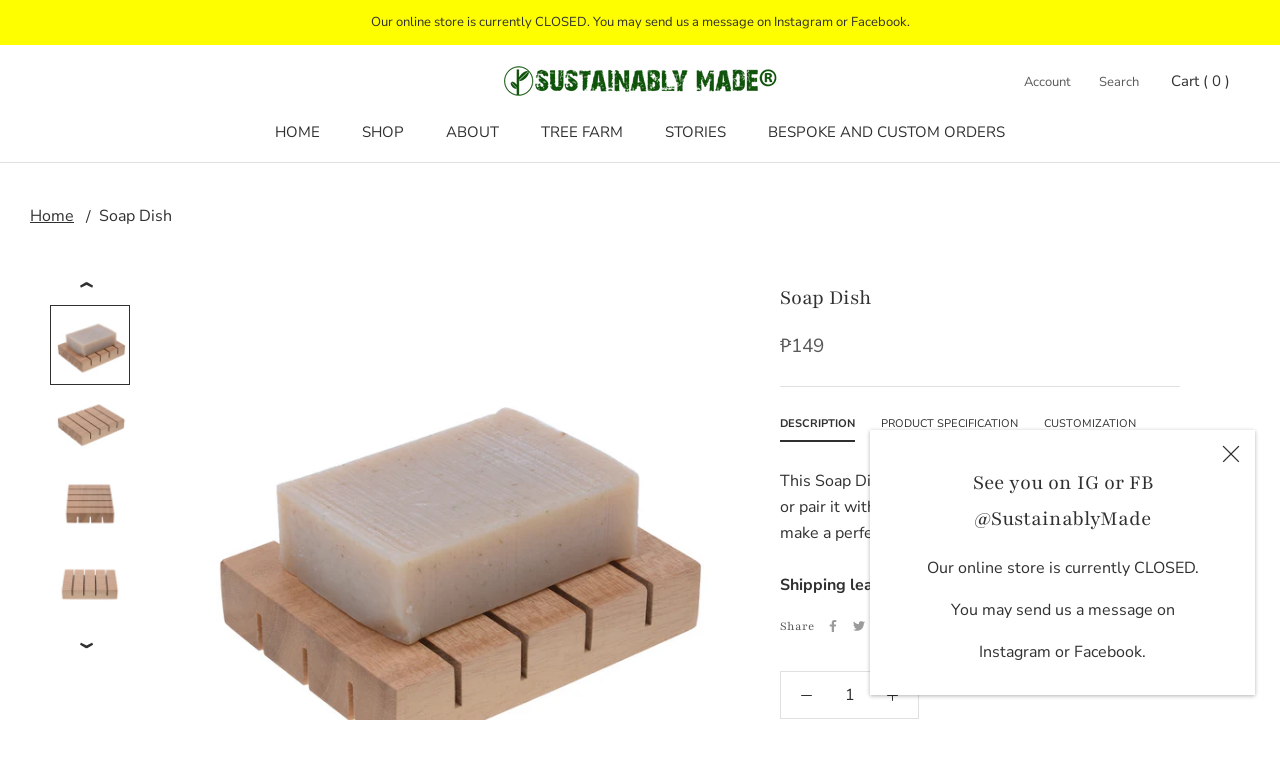

--- FILE ---
content_type: text/html; charset=utf-8
request_url: https://www.sustainably-made.com/products/soap-dish
body_size: 32031
content:
<!doctype html>

<html class="no-js " lang="en">
  <head>
    <meta charset="utf-8"> 
    <meta http-equiv="X-UA-Compatible" content="IE=edge,chrome=1">
    <meta name="viewport" content="width=device-width, initial-scale=1.0, height=device-height, minimum-scale=1.0, maximum-scale=1.0">
    <meta name="theme-color" content="">

    <title>
      Soap Dish &ndash; SustainablyMade® by MARSSE
    </title><meta name="description" content="Description This Soap Dish is a chic caddy for your everyday soaps or pair it with beautifully crafted handmade soaps to make a perfect gift. Shipping lead time for items on hand is 3 days.  Product Specification - Material: Sustainably farmed Gmelina wood finished with extra virgin olive oil- Size: 3&quot; wide x 4&quot; long x"><link rel="canonical" href="https://www.sustainably-made.com/products/soap-dish"><link rel="shortcut icon" href="//www.sustainably-made.com/cdn/shop/files/sustainably-made-favicon_96x.png?v=1614291881" type="image/png"><meta property="og:type" content="product">
  <meta property="og:title" content="Soap Dish"><meta property="og:image" content="http://www.sustainably-made.com/cdn/shop/products/DSC_4421Edited.jpg?v=1615443462">
    <meta property="og:image:secure_url" content="https://www.sustainably-made.com/cdn/shop/products/DSC_4421Edited.jpg?v=1615443462">
    <meta property="og:image:width" content="800">
    <meta property="og:image:height" content="800"><meta property="product:price:amount" content="149.00">
  <meta property="product:price:currency" content="PHP"><meta property="og:description" content="Description This Soap Dish is a chic caddy for your everyday soaps or pair it with beautifully crafted handmade soaps to make a perfect gift. Shipping lead time for items on hand is 3 days.  Product Specification - Material: Sustainably farmed Gmelina wood finished with extra virgin olive oil- Size: 3&quot; wide x 4&quot; long x"><meta property="og:url" content="https://www.sustainably-made.com/products/soap-dish">
<meta property="og:site_name" content="SustainablyMade® by MARSSE"><meta name="twitter:card" content="summary"><meta name="twitter:title" content="Soap Dish">
  <meta name="twitter:description" content="Description
This Soap Dish is a chic caddy for your everyday soaps or pair it with beautifully crafted handmade soaps to make a perfect gift.
Shipping lead time for items on hand is 3 days. 
Product Specification
- Material: Sustainably farmed Gmelina wood finished with extra virgin olive oil- Size: 3&quot; wide x 4&quot; long x 0.75&quot; thick- Weight: 0.84 kilograms- Care: Scrub clean with a gentle brush in running water.- Packaging: Does not come with box.
Customization
You have the option to personalize your item. We have a wide variety of font styles to choose from. Engraving can be located on any corner or side of the board. If you want to engrave your own logo or artwork, please contact us directly at sustainably.made@gmail.com.Lead time for custom-engraved orders is 14 to 21 business days after receipt of payment.">
  <meta name="twitter:image" content="https://www.sustainably-made.com/cdn/shop/products/DSC_4421Edited_600x600_crop_center.jpg?v=1615443462">
    <style>
  @font-face {
  font-family: Playfair;
  font-weight: 400;
  font-style: normal;
  font-display: fallback;
  src: url("//www.sustainably-made.com/cdn/fonts/playfair/playfair_n4.13d3b411a6dc3a2e96e8bdc666266166a065c857.woff2") format("woff2"),
       url("//www.sustainably-made.com/cdn/fonts/playfair/playfair_n4.eccd5edeb74430cf755be464a2af96a922b8b9e0.woff") format("woff");
}

  @font-face {
  font-family: "Nunito Sans";
  font-weight: 400;
  font-style: normal;
  font-display: fallback;
  src: url("//www.sustainably-made.com/cdn/fonts/nunito_sans/nunitosans_n4.0276fe080df0ca4e6a22d9cb55aed3ed5ba6b1da.woff2") format("woff2"),
       url("//www.sustainably-made.com/cdn/fonts/nunito_sans/nunitosans_n4.b4964bee2f5e7fd9c3826447e73afe2baad607b7.woff") format("woff");
}


  @font-face {
  font-family: "Nunito Sans";
  font-weight: 700;
  font-style: normal;
  font-display: fallback;
  src: url("//www.sustainably-made.com/cdn/fonts/nunito_sans/nunitosans_n7.25d963ed46da26098ebeab731e90d8802d989fa5.woff2") format("woff2"),
       url("//www.sustainably-made.com/cdn/fonts/nunito_sans/nunitosans_n7.d32e3219b3d2ec82285d3027bd673efc61a996c8.woff") format("woff");
}

  @font-face {
  font-family: "Nunito Sans";
  font-weight: 400;
  font-style: italic;
  font-display: fallback;
  src: url("//www.sustainably-made.com/cdn/fonts/nunito_sans/nunitosans_i4.6e408730afac1484cf297c30b0e67c86d17fc586.woff2") format("woff2"),
       url("//www.sustainably-made.com/cdn/fonts/nunito_sans/nunitosans_i4.c9b6dcbfa43622b39a5990002775a8381942ae38.woff") format("woff");
}

  @font-face {
  font-family: "Nunito Sans";
  font-weight: 700;
  font-style: italic;
  font-display: fallback;
  src: url("//www.sustainably-made.com/cdn/fonts/nunito_sans/nunitosans_i7.8c1124729eec046a321e2424b2acf328c2c12139.woff2") format("woff2"),
       url("//www.sustainably-made.com/cdn/fonts/nunito_sans/nunitosans_i7.af4cda04357273e0996d21184432bcb14651a64d.woff") format("woff");
}


  :root {
    --heading-font-family : Playfair, serif;
    --heading-font-weight : 400;
    --heading-font-style  : normal;

    --text-font-family : "Nunito Sans", sans-serif;
    --text-font-weight : 400;
    --text-font-style  : normal;

    --base-text-font-size   : 16px;
    --default-text-font-size: 14px;--background          : #ffffff;
    --background-rgb      : 255, 255, 255;
    --light-background    : #ffffff;
    --light-background-rgb: 255, 255, 255;
    --heading-color       : #303030;
    --text-color          : #303030;
    --text-color-rgb      : 48, 48, 48;
    --text-color-light    : #595959;
    --text-color-light-rgb: 89, 89, 89;
    --link-color          : #303030;
    --link-color-rgb      : 48, 48, 48;
    --border-color        : #e0e0e0;
    --border-color-rgb    : 224, 224, 224;

    --button-background    : #67923e;
    --button-background-rgb: 103, 146, 62;
    --button-text-color    : #ffffff;

    --header-background       : #ffffff;
    --header-heading-color    : #303030;
    --header-light-text-color : #595959;
    --header-border-color     : #e0e0e0;

    --footer-background    : #ffffff;
    --footer-text-color    : #595959;
    --footer-heading-color : #303030;
    --footer-border-color  : #e6e6e6;

    --navigation-background      : #ffffff;
    --navigation-background-rgb  : 255, 255, 255;
    --navigation-text-color      : #303030;
    --navigation-text-color-light: rgba(48, 48, 48, 0.5);
    --navigation-border-color    : rgba(48, 48, 48, 0.25);

    --newsletter-popup-background     : #ffffff;
    --newsletter-popup-text-color     : #303030;
    --newsletter-popup-text-color-rgb : 48, 48, 48;

    --secondary-elements-background       : #67923e;
    --secondary-elements-background-rgb   : 103, 146, 62;
    --secondary-elements-text-color       : #ffffff;
    --secondary-elements-text-color-light : rgba(255, 255, 255, 0.5);
    --secondary-elements-border-color     : rgba(255, 255, 255, 0.25);

    --product-sale-price-color    : #fecd1a;
    --product-sale-price-color-rgb: 254, 205, 26;

    /* Products */

    --horizontal-spacing-four-products-per-row: 60px;
        --horizontal-spacing-two-products-per-row : 60px;

    --vertical-spacing-four-products-per-row: 80px;
        --vertical-spacing-two-products-per-row : 100px;

    /* Animation */
    --drawer-transition-timing: cubic-bezier(0.645, 0.045, 0.355, 1);
    --header-base-height: 80px; /* We set a default for browsers that do not support CSS variables */

    /* Cursors */
    --cursor-zoom-in-svg    : url(//www.sustainably-made.com/cdn/shop/t/3/assets/cursor-zoom-in.svg?v=169337020044000511451604479306);
    --cursor-zoom-in-2x-svg : url(//www.sustainably-made.com/cdn/shop/t/3/assets/cursor-zoom-in-2x.svg?v=163885027072013793871604479306);
  }
</style>

<script>
  // IE11 does not have support for CSS variables, so we have to polyfill them
  if (!(((window || {}).CSS || {}).supports && window.CSS.supports('(--a: 0)'))) {
    const script = document.createElement('script');
    script.type = 'text/javascript';
    script.src = 'https://cdn.jsdelivr.net/npm/css-vars-ponyfill@2';
    script.onload = function() {
      cssVars({});
    };

    document.getElementsByTagName('head')[0].appendChild(script);
  }
</script>

    <script>window.performance && window.performance.mark && window.performance.mark('shopify.content_for_header.start');</script><meta name="facebook-domain-verification" content="6i77cpxuiy9hrws09d7xsqo9nm5aj9">
<meta id="shopify-digital-wallet" name="shopify-digital-wallet" content="/43837653141/digital_wallets/dialog">
<meta name="shopify-checkout-api-token" content="2d178b3618f1c65ecb351b6c28b9acd9">
<meta id="in-context-paypal-metadata" data-shop-id="43837653141" data-venmo-supported="false" data-environment="production" data-locale="en_US" data-paypal-v4="true" data-currency="PHP">
<link rel="alternate" type="application/json+oembed" href="https://www.sustainably-made.com/products/soap-dish.oembed">
<script async="async" src="/checkouts/internal/preloads.js?locale=en-PH"></script>
<script id="shopify-features" type="application/json">{"accessToken":"2d178b3618f1c65ecb351b6c28b9acd9","betas":["rich-media-storefront-analytics"],"domain":"www.sustainably-made.com","predictiveSearch":true,"shopId":43837653141,"locale":"en"}</script>
<script>var Shopify = Shopify || {};
Shopify.shop = "sustainably-made-by-marsse.myshopify.com";
Shopify.locale = "en";
Shopify.currency = {"active":"PHP","rate":"1.0"};
Shopify.country = "PH";
Shopify.theme = {"name":"Prestige","id":115023708309,"schema_name":"Prestige","schema_version":"4.12.1","theme_store_id":855,"role":"main"};
Shopify.theme.handle = "null";
Shopify.theme.style = {"id":null,"handle":null};
Shopify.cdnHost = "www.sustainably-made.com/cdn";
Shopify.routes = Shopify.routes || {};
Shopify.routes.root = "/";</script>
<script type="module">!function(o){(o.Shopify=o.Shopify||{}).modules=!0}(window);</script>
<script>!function(o){function n(){var o=[];function n(){o.push(Array.prototype.slice.apply(arguments))}return n.q=o,n}var t=o.Shopify=o.Shopify||{};t.loadFeatures=n(),t.autoloadFeatures=n()}(window);</script>
<script id="shop-js-analytics" type="application/json">{"pageType":"product"}</script>
<script defer="defer" async type="module" src="//www.sustainably-made.com/cdn/shopifycloud/shop-js/modules/v2/client.init-shop-cart-sync_BN7fPSNr.en.esm.js"></script>
<script defer="defer" async type="module" src="//www.sustainably-made.com/cdn/shopifycloud/shop-js/modules/v2/chunk.common_Cbph3Kss.esm.js"></script>
<script defer="defer" async type="module" src="//www.sustainably-made.com/cdn/shopifycloud/shop-js/modules/v2/chunk.modal_DKumMAJ1.esm.js"></script>
<script type="module">
  await import("//www.sustainably-made.com/cdn/shopifycloud/shop-js/modules/v2/client.init-shop-cart-sync_BN7fPSNr.en.esm.js");
await import("//www.sustainably-made.com/cdn/shopifycloud/shop-js/modules/v2/chunk.common_Cbph3Kss.esm.js");
await import("//www.sustainably-made.com/cdn/shopifycloud/shop-js/modules/v2/chunk.modal_DKumMAJ1.esm.js");

  window.Shopify.SignInWithShop?.initShopCartSync?.({"fedCMEnabled":true,"windoidEnabled":true});

</script>
<script>(function() {
  var isLoaded = false;
  function asyncLoad() {
    if (isLoaded) return;
    isLoaded = true;
    var urls = ["https:\/\/api.omegatheme.com\/facebook-chat\/facebook-chat.js?v=1613725575\u0026shop=sustainably-made-by-marsse.myshopify.com","https:\/\/tabs.stationmade.com\/registered-scripts\/tabs-by-station.js?shop=sustainably-made-by-marsse.myshopify.com"];
    for (var i = 0; i < urls.length; i++) {
      var s = document.createElement('script');
      s.type = 'text/javascript';
      s.async = true;
      s.src = urls[i];
      var x = document.getElementsByTagName('script')[0];
      x.parentNode.insertBefore(s, x);
    }
  };
  if(window.attachEvent) {
    window.attachEvent('onload', asyncLoad);
  } else {
    window.addEventListener('load', asyncLoad, false);
  }
})();</script>
<script id="__st">var __st={"a":43837653141,"offset":28800,"reqid":"47911ac4-d7a5-4f66-a159-8957d12d9959-1770008994","pageurl":"www.sustainably-made.com\/products\/soap-dish","u":"9b3f22604b7d","p":"product","rtyp":"product","rid":6597100699797};</script>
<script>window.ShopifyPaypalV4VisibilityTracking = true;</script>
<script id="captcha-bootstrap">!function(){'use strict';const t='contact',e='account',n='new_comment',o=[[t,t],['blogs',n],['comments',n],[t,'customer']],c=[[e,'customer_login'],[e,'guest_login'],[e,'recover_customer_password'],[e,'create_customer']],r=t=>t.map((([t,e])=>`form[action*='/${t}']:not([data-nocaptcha='true']) input[name='form_type'][value='${e}']`)).join(','),a=t=>()=>t?[...document.querySelectorAll(t)].map((t=>t.form)):[];function s(){const t=[...o],e=r(t);return a(e)}const i='password',u='form_key',d=['recaptcha-v3-token','g-recaptcha-response','h-captcha-response',i],f=()=>{try{return window.sessionStorage}catch{return}},m='__shopify_v',_=t=>t.elements[u];function p(t,e,n=!1){try{const o=window.sessionStorage,c=JSON.parse(o.getItem(e)),{data:r}=function(t){const{data:e,action:n}=t;return t[m]||n?{data:e,action:n}:{data:t,action:n}}(c);for(const[e,n]of Object.entries(r))t.elements[e]&&(t.elements[e].value=n);n&&o.removeItem(e)}catch(o){console.error('form repopulation failed',{error:o})}}const l='form_type',E='cptcha';function T(t){t.dataset[E]=!0}const w=window,h=w.document,L='Shopify',v='ce_forms',y='captcha';let A=!1;((t,e)=>{const n=(g='f06e6c50-85a8-45c8-87d0-21a2b65856fe',I='https://cdn.shopify.com/shopifycloud/storefront-forms-hcaptcha/ce_storefront_forms_captcha_hcaptcha.v1.5.2.iife.js',D={infoText:'Protected by hCaptcha',privacyText:'Privacy',termsText:'Terms'},(t,e,n)=>{const o=w[L][v],c=o.bindForm;if(c)return c(t,g,e,D).then(n);var r;o.q.push([[t,g,e,D],n]),r=I,A||(h.body.append(Object.assign(h.createElement('script'),{id:'captcha-provider',async:!0,src:r})),A=!0)});var g,I,D;w[L]=w[L]||{},w[L][v]=w[L][v]||{},w[L][v].q=[],w[L][y]=w[L][y]||{},w[L][y].protect=function(t,e){n(t,void 0,e),T(t)},Object.freeze(w[L][y]),function(t,e,n,w,h,L){const[v,y,A,g]=function(t,e,n){const i=e?o:[],u=t?c:[],d=[...i,...u],f=r(d),m=r(i),_=r(d.filter((([t,e])=>n.includes(e))));return[a(f),a(m),a(_),s()]}(w,h,L),I=t=>{const e=t.target;return e instanceof HTMLFormElement?e:e&&e.form},D=t=>v().includes(t);t.addEventListener('submit',(t=>{const e=I(t);if(!e)return;const n=D(e)&&!e.dataset.hcaptchaBound&&!e.dataset.recaptchaBound,o=_(e),c=g().includes(e)&&(!o||!o.value);(n||c)&&t.preventDefault(),c&&!n&&(function(t){try{if(!f())return;!function(t){const e=f();if(!e)return;const n=_(t);if(!n)return;const o=n.value;o&&e.removeItem(o)}(t);const e=Array.from(Array(32),(()=>Math.random().toString(36)[2])).join('');!function(t,e){_(t)||t.append(Object.assign(document.createElement('input'),{type:'hidden',name:u})),t.elements[u].value=e}(t,e),function(t,e){const n=f();if(!n)return;const o=[...t.querySelectorAll(`input[type='${i}']`)].map((({name:t})=>t)),c=[...d,...o],r={};for(const[a,s]of new FormData(t).entries())c.includes(a)||(r[a]=s);n.setItem(e,JSON.stringify({[m]:1,action:t.action,data:r}))}(t,e)}catch(e){console.error('failed to persist form',e)}}(e),e.submit())}));const S=(t,e)=>{t&&!t.dataset[E]&&(n(t,e.some((e=>e===t))),T(t))};for(const o of['focusin','change'])t.addEventListener(o,(t=>{const e=I(t);D(e)&&S(e,y())}));const B=e.get('form_key'),M=e.get(l),P=B&&M;t.addEventListener('DOMContentLoaded',(()=>{const t=y();if(P)for(const e of t)e.elements[l].value===M&&p(e,B);[...new Set([...A(),...v().filter((t=>'true'===t.dataset.shopifyCaptcha))])].forEach((e=>S(e,t)))}))}(h,new URLSearchParams(w.location.search),n,t,e,['guest_login'])})(!0,!0)}();</script>
<script integrity="sha256-4kQ18oKyAcykRKYeNunJcIwy7WH5gtpwJnB7kiuLZ1E=" data-source-attribution="shopify.loadfeatures" defer="defer" src="//www.sustainably-made.com/cdn/shopifycloud/storefront/assets/storefront/load_feature-a0a9edcb.js" crossorigin="anonymous"></script>
<script data-source-attribution="shopify.dynamic_checkout.dynamic.init">var Shopify=Shopify||{};Shopify.PaymentButton=Shopify.PaymentButton||{isStorefrontPortableWallets:!0,init:function(){window.Shopify.PaymentButton.init=function(){};var t=document.createElement("script");t.src="https://www.sustainably-made.com/cdn/shopifycloud/portable-wallets/latest/portable-wallets.en.js",t.type="module",document.head.appendChild(t)}};
</script>
<script data-source-attribution="shopify.dynamic_checkout.buyer_consent">
  function portableWalletsHideBuyerConsent(e){var t=document.getElementById("shopify-buyer-consent"),n=document.getElementById("shopify-subscription-policy-button");t&&n&&(t.classList.add("hidden"),t.setAttribute("aria-hidden","true"),n.removeEventListener("click",e))}function portableWalletsShowBuyerConsent(e){var t=document.getElementById("shopify-buyer-consent"),n=document.getElementById("shopify-subscription-policy-button");t&&n&&(t.classList.remove("hidden"),t.removeAttribute("aria-hidden"),n.addEventListener("click",e))}window.Shopify?.PaymentButton&&(window.Shopify.PaymentButton.hideBuyerConsent=portableWalletsHideBuyerConsent,window.Shopify.PaymentButton.showBuyerConsent=portableWalletsShowBuyerConsent);
</script>
<script>
  function portableWalletsCleanup(e){e&&e.src&&console.error("Failed to load portable wallets script "+e.src);var t=document.querySelectorAll("shopify-accelerated-checkout .shopify-payment-button__skeleton, shopify-accelerated-checkout-cart .wallet-cart-button__skeleton"),e=document.getElementById("shopify-buyer-consent");for(let e=0;e<t.length;e++)t[e].remove();e&&e.remove()}function portableWalletsNotLoadedAsModule(e){e instanceof ErrorEvent&&"string"==typeof e.message&&e.message.includes("import.meta")&&"string"==typeof e.filename&&e.filename.includes("portable-wallets")&&(window.removeEventListener("error",portableWalletsNotLoadedAsModule),window.Shopify.PaymentButton.failedToLoad=e,"loading"===document.readyState?document.addEventListener("DOMContentLoaded",window.Shopify.PaymentButton.init):window.Shopify.PaymentButton.init())}window.addEventListener("error",portableWalletsNotLoadedAsModule);
</script>

<script type="module" src="https://www.sustainably-made.com/cdn/shopifycloud/portable-wallets/latest/portable-wallets.en.js" onError="portableWalletsCleanup(this)" crossorigin="anonymous"></script>
<script nomodule>
  document.addEventListener("DOMContentLoaded", portableWalletsCleanup);
</script>

<link id="shopify-accelerated-checkout-styles" rel="stylesheet" media="screen" href="https://www.sustainably-made.com/cdn/shopifycloud/portable-wallets/latest/accelerated-checkout-backwards-compat.css" crossorigin="anonymous">
<style id="shopify-accelerated-checkout-cart">
        #shopify-buyer-consent {
  margin-top: 1em;
  display: inline-block;
  width: 100%;
}

#shopify-buyer-consent.hidden {
  display: none;
}

#shopify-subscription-policy-button {
  background: none;
  border: none;
  padding: 0;
  text-decoration: underline;
  font-size: inherit;
  cursor: pointer;
}

#shopify-subscription-policy-button::before {
  box-shadow: none;
}

      </style>

<script>window.performance && window.performance.mark && window.performance.mark('shopify.content_for_header.end');</script>

    <link rel="stylesheet" href="//www.sustainably-made.com/cdn/shop/t/3/assets/theme.css?v=158750659911213143111615785844">

    <script>// This allows to expose several variables to the global scope, to be used in scripts
      window.theme = {
        pageType: "product",
        moneyFormat: "₱{{amount}}",
        moneyWithCurrencyFormat: "₱{{amount}} PHP",
        productImageSize: "square",
        searchMode: "product,article",
        showPageTransition: false,
        showElementStaggering: false,
        showImageZooming: true
      };

      window.routes = {
        rootUrl: "\/",
        rootUrlWithoutSlash: '',
        cartUrl: "\/cart",
        cartAddUrl: "\/cart\/add",
        cartChangeUrl: "\/cart\/change",
        searchUrl: "\/search",
        productRecommendationsUrl: "\/recommendations\/products"
      };

      window.languages = {
        cartAddNote: "Add Order Note",
        cartEditNote: "Edit Order Note",
        productImageLoadingError: "This image could not be loaded. Please try to reload the page.",
        productFormAddToCart: "Add to cart",
        productFormUnavailable: "Unavailable",
        productFormSoldOut: "Sold Out",
        shippingEstimatorOneResult: "1 option available:",
        shippingEstimatorMoreResults: "{{count}} options available:",
        shippingEstimatorNoResults: "No shipping could be found"
      };

      window.lazySizesConfig = {
        loadHidden: false,
        hFac: 0.5,
        expFactor: 2,
        ricTimeout: 150,
        lazyClass: 'Image--lazyLoad',
        loadingClass: 'Image--lazyLoading',
        loadedClass: 'Image--lazyLoaded'
      };

      document.documentElement.className = document.documentElement.className.replace('no-js', 'js');
      document.documentElement.style.setProperty('--window-height', window.innerHeight + 'px');

      // We do a quick detection of some features (we could use Modernizr but for so little...)
      (function() {
        document.documentElement.className += ((window.CSS && window.CSS.supports('(position: sticky) or (position: -webkit-sticky)')) ? ' supports-sticky' : ' no-supports-sticky');
        document.documentElement.className += (window.matchMedia('(-moz-touch-enabled: 1), (hover: none)')).matches ? ' no-supports-hover' : ' supports-hover';
      }());
    </script>

    <script src="//www.sustainably-made.com/cdn/shop/t/3/assets/lazysizes.min.js?v=174358363404432586981604479290" async></script><script src="https://polyfill-fastly.net/v3/polyfill.min.js?unknown=polyfill&features=fetch,Element.prototype.closest,Element.prototype.remove,Element.prototype.classList,Array.prototype.includes,Array.prototype.fill,Object.assign,CustomEvent,IntersectionObserver,IntersectionObserverEntry,URL" defer></script>
    <script src="//www.sustainably-made.com/cdn/shop/t/3/assets/libs.min.js?v=26178543184394469741604479290" defer></script>
    <script src="//www.sustainably-made.com/cdn/shop/t/3/assets/theme.min.js?v=21994244156158589421607636650" defer></script>
    <script src="//www.sustainably-made.com/cdn/shop/t/3/assets/custom.js?v=183944157590872491501604479292" defer></script>

    <script>
      (function () {
        window.onpageshow = function() {
          if (window.theme.showPageTransition) {
            var pageTransition = document.querySelector('.PageTransition');

            if (pageTransition) {
              pageTransition.style.visibility = 'visible';
              pageTransition.style.opacity = '0';
            }
          }

          // When the page is loaded from the cache, we have to reload the cart content
          document.documentElement.dispatchEvent(new CustomEvent('cart:refresh', {
            bubbles: true
          }));
        };
      })();
    </script>

    
  <script type="application/ld+json">
  {
    "@context": "http://schema.org",
    "@type": "Product",
    "offers": [{
          "@type": "Offer",
          "name": "Default Title",
          "availability":"https://schema.org/OutOfStock",
          "price": 149.0,
          "priceCurrency": "PHP",
          "priceValidUntil": "2026-02-12","url": "/products/soap-dish?variant=39392087179413"
        }
],
    "brand": {
      "name": "Sustainably Made by MARSSE"
    },
    "name": "Soap Dish",
    "description": "Description\nThis Soap Dish is a chic caddy for your everyday soaps or pair it with beautifully crafted handmade soaps to make a perfect gift.\nShipping lead time for items on hand is 3 days. \nProduct Specification\n- Material: Sustainably farmed Gmelina wood finished with extra virgin olive oil- Size: 3\" wide x 4\" long x 0.75\" thick- Weight: 0.84 kilograms- Care: Scrub clean with a gentle brush in running water.- Packaging: Does not come with box.\nCustomization\nYou have the option to personalize your item. We have a wide variety of font styles to choose from. Engraving can be located on any corner or side of the board. If you want to engrave your own logo or artwork, please contact us directly at sustainably.made@gmail.com.Lead time for custom-engraved orders is 14 to 21 business days after receipt of payment.",
    "category": "Soap Dish",
    "url": "/products/soap-dish",
    "sku": "",
    "image": {
      "@type": "ImageObject",
      "url": "https://www.sustainably-made.com/cdn/shop/products/DSC_4421Edited_1024x.jpg?v=1615443462",
      "image": "https://www.sustainably-made.com/cdn/shop/products/DSC_4421Edited_1024x.jpg?v=1615443462",
      "name": "Soap Dish",
      "width": "1024",
      "height": "1024"
    }
  }
  </script>



  <script type="application/ld+json">
  {
    "@context": "http://schema.org",
    "@type": "BreadcrumbList",
  "itemListElement": [{
      "@type": "ListItem",
      "position": 1,
      "name": "Translation missing: en.general.breadcrumb.home",
      "item": "https://www.sustainably-made.com"
    },{
          "@type": "ListItem",
          "position": 2,
          "name": "Soap Dish",
          "item": "https://www.sustainably-made.com/products/soap-dish"
        }]
  }
  </script>

    
  <link href="https://monorail-edge.shopifysvc.com" rel="dns-prefetch">
<script>(function(){if ("sendBeacon" in navigator && "performance" in window) {try {var session_token_from_headers = performance.getEntriesByType('navigation')[0].serverTiming.find(x => x.name == '_s').description;} catch {var session_token_from_headers = undefined;}var session_cookie_matches = document.cookie.match(/_shopify_s=([^;]*)/);var session_token_from_cookie = session_cookie_matches && session_cookie_matches.length === 2 ? session_cookie_matches[1] : "";var session_token = session_token_from_headers || session_token_from_cookie || "";function handle_abandonment_event(e) {var entries = performance.getEntries().filter(function(entry) {return /monorail-edge.shopifysvc.com/.test(entry.name);});if (!window.abandonment_tracked && entries.length === 0) {window.abandonment_tracked = true;var currentMs = Date.now();var navigation_start = performance.timing.navigationStart;var payload = {shop_id: 43837653141,url: window.location.href,navigation_start,duration: currentMs - navigation_start,session_token,page_type: "product"};window.navigator.sendBeacon("https://monorail-edge.shopifysvc.com/v1/produce", JSON.stringify({schema_id: "online_store_buyer_site_abandonment/1.1",payload: payload,metadata: {event_created_at_ms: currentMs,event_sent_at_ms: currentMs}}));}}window.addEventListener('pagehide', handle_abandonment_event);}}());</script>
<script id="web-pixels-manager-setup">(function e(e,d,r,n,o){if(void 0===o&&(o={}),!Boolean(null===(a=null===(i=window.Shopify)||void 0===i?void 0:i.analytics)||void 0===a?void 0:a.replayQueue)){var i,a;window.Shopify=window.Shopify||{};var t=window.Shopify;t.analytics=t.analytics||{};var s=t.analytics;s.replayQueue=[],s.publish=function(e,d,r){return s.replayQueue.push([e,d,r]),!0};try{self.performance.mark("wpm:start")}catch(e){}var l=function(){var e={modern:/Edge?\/(1{2}[4-9]|1[2-9]\d|[2-9]\d{2}|\d{4,})\.\d+(\.\d+|)|Firefox\/(1{2}[4-9]|1[2-9]\d|[2-9]\d{2}|\d{4,})\.\d+(\.\d+|)|Chrom(ium|e)\/(9{2}|\d{3,})\.\d+(\.\d+|)|(Maci|X1{2}).+ Version\/(15\.\d+|(1[6-9]|[2-9]\d|\d{3,})\.\d+)([,.]\d+|)( \(\w+\)|)( Mobile\/\w+|) Safari\/|Chrome.+OPR\/(9{2}|\d{3,})\.\d+\.\d+|(CPU[ +]OS|iPhone[ +]OS|CPU[ +]iPhone|CPU IPhone OS|CPU iPad OS)[ +]+(15[._]\d+|(1[6-9]|[2-9]\d|\d{3,})[._]\d+)([._]\d+|)|Android:?[ /-](13[3-9]|1[4-9]\d|[2-9]\d{2}|\d{4,})(\.\d+|)(\.\d+|)|Android.+Firefox\/(13[5-9]|1[4-9]\d|[2-9]\d{2}|\d{4,})\.\d+(\.\d+|)|Android.+Chrom(ium|e)\/(13[3-9]|1[4-9]\d|[2-9]\d{2}|\d{4,})\.\d+(\.\d+|)|SamsungBrowser\/([2-9]\d|\d{3,})\.\d+/,legacy:/Edge?\/(1[6-9]|[2-9]\d|\d{3,})\.\d+(\.\d+|)|Firefox\/(5[4-9]|[6-9]\d|\d{3,})\.\d+(\.\d+|)|Chrom(ium|e)\/(5[1-9]|[6-9]\d|\d{3,})\.\d+(\.\d+|)([\d.]+$|.*Safari\/(?![\d.]+ Edge\/[\d.]+$))|(Maci|X1{2}).+ Version\/(10\.\d+|(1[1-9]|[2-9]\d|\d{3,})\.\d+)([,.]\d+|)( \(\w+\)|)( Mobile\/\w+|) Safari\/|Chrome.+OPR\/(3[89]|[4-9]\d|\d{3,})\.\d+\.\d+|(CPU[ +]OS|iPhone[ +]OS|CPU[ +]iPhone|CPU IPhone OS|CPU iPad OS)[ +]+(10[._]\d+|(1[1-9]|[2-9]\d|\d{3,})[._]\d+)([._]\d+|)|Android:?[ /-](13[3-9]|1[4-9]\d|[2-9]\d{2}|\d{4,})(\.\d+|)(\.\d+|)|Mobile Safari.+OPR\/([89]\d|\d{3,})\.\d+\.\d+|Android.+Firefox\/(13[5-9]|1[4-9]\d|[2-9]\d{2}|\d{4,})\.\d+(\.\d+|)|Android.+Chrom(ium|e)\/(13[3-9]|1[4-9]\d|[2-9]\d{2}|\d{4,})\.\d+(\.\d+|)|Android.+(UC? ?Browser|UCWEB|U3)[ /]?(15\.([5-9]|\d{2,})|(1[6-9]|[2-9]\d|\d{3,})\.\d+)\.\d+|SamsungBrowser\/(5\.\d+|([6-9]|\d{2,})\.\d+)|Android.+MQ{2}Browser\/(14(\.(9|\d{2,})|)|(1[5-9]|[2-9]\d|\d{3,})(\.\d+|))(\.\d+|)|K[Aa][Ii]OS\/(3\.\d+|([4-9]|\d{2,})\.\d+)(\.\d+|)/},d=e.modern,r=e.legacy,n=navigator.userAgent;return n.match(d)?"modern":n.match(r)?"legacy":"unknown"}(),u="modern"===l?"modern":"legacy",c=(null!=n?n:{modern:"",legacy:""})[u],f=function(e){return[e.baseUrl,"/wpm","/b",e.hashVersion,"modern"===e.buildTarget?"m":"l",".js"].join("")}({baseUrl:d,hashVersion:r,buildTarget:u}),m=function(e){var d=e.version,r=e.bundleTarget,n=e.surface,o=e.pageUrl,i=e.monorailEndpoint;return{emit:function(e){var a=e.status,t=e.errorMsg,s=(new Date).getTime(),l=JSON.stringify({metadata:{event_sent_at_ms:s},events:[{schema_id:"web_pixels_manager_load/3.1",payload:{version:d,bundle_target:r,page_url:o,status:a,surface:n,error_msg:t},metadata:{event_created_at_ms:s}}]});if(!i)return console&&console.warn&&console.warn("[Web Pixels Manager] No Monorail endpoint provided, skipping logging."),!1;try{return self.navigator.sendBeacon.bind(self.navigator)(i,l)}catch(e){}var u=new XMLHttpRequest;try{return u.open("POST",i,!0),u.setRequestHeader("Content-Type","text/plain"),u.send(l),!0}catch(e){return console&&console.warn&&console.warn("[Web Pixels Manager] Got an unhandled error while logging to Monorail."),!1}}}}({version:r,bundleTarget:l,surface:e.surface,pageUrl:self.location.href,monorailEndpoint:e.monorailEndpoint});try{o.browserTarget=l,function(e){var d=e.src,r=e.async,n=void 0===r||r,o=e.onload,i=e.onerror,a=e.sri,t=e.scriptDataAttributes,s=void 0===t?{}:t,l=document.createElement("script"),u=document.querySelector("head"),c=document.querySelector("body");if(l.async=n,l.src=d,a&&(l.integrity=a,l.crossOrigin="anonymous"),s)for(var f in s)if(Object.prototype.hasOwnProperty.call(s,f))try{l.dataset[f]=s[f]}catch(e){}if(o&&l.addEventListener("load",o),i&&l.addEventListener("error",i),u)u.appendChild(l);else{if(!c)throw new Error("Did not find a head or body element to append the script");c.appendChild(l)}}({src:f,async:!0,onload:function(){if(!function(){var e,d;return Boolean(null===(d=null===(e=window.Shopify)||void 0===e?void 0:e.analytics)||void 0===d?void 0:d.initialized)}()){var d=window.webPixelsManager.init(e)||void 0;if(d){var r=window.Shopify.analytics;r.replayQueue.forEach((function(e){var r=e[0],n=e[1],o=e[2];d.publishCustomEvent(r,n,o)})),r.replayQueue=[],r.publish=d.publishCustomEvent,r.visitor=d.visitor,r.initialized=!0}}},onerror:function(){return m.emit({status:"failed",errorMsg:"".concat(f," has failed to load")})},sri:function(e){var d=/^sha384-[A-Za-z0-9+/=]+$/;return"string"==typeof e&&d.test(e)}(c)?c:"",scriptDataAttributes:o}),m.emit({status:"loading"})}catch(e){m.emit({status:"failed",errorMsg:(null==e?void 0:e.message)||"Unknown error"})}}})({shopId: 43837653141,storefrontBaseUrl: "https://www.sustainably-made.com",extensionsBaseUrl: "https://extensions.shopifycdn.com/cdn/shopifycloud/web-pixels-manager",monorailEndpoint: "https://monorail-edge.shopifysvc.com/unstable/produce_batch",surface: "storefront-renderer",enabledBetaFlags: ["2dca8a86"],webPixelsConfigList: [{"id":"273055893","configuration":"{\"pixel_id\":\"518538043360830\",\"pixel_type\":\"facebook_pixel\",\"metaapp_system_user_token\":\"-\"}","eventPayloadVersion":"v1","runtimeContext":"OPEN","scriptVersion":"ca16bc87fe92b6042fbaa3acc2fbdaa6","type":"APP","apiClientId":2329312,"privacyPurposes":["ANALYTICS","MARKETING","SALE_OF_DATA"],"dataSharingAdjustments":{"protectedCustomerApprovalScopes":["read_customer_address","read_customer_email","read_customer_name","read_customer_personal_data","read_customer_phone"]}},{"id":"shopify-app-pixel","configuration":"{}","eventPayloadVersion":"v1","runtimeContext":"STRICT","scriptVersion":"0450","apiClientId":"shopify-pixel","type":"APP","privacyPurposes":["ANALYTICS","MARKETING"]},{"id":"shopify-custom-pixel","eventPayloadVersion":"v1","runtimeContext":"LAX","scriptVersion":"0450","apiClientId":"shopify-pixel","type":"CUSTOM","privacyPurposes":["ANALYTICS","MARKETING"]}],isMerchantRequest: false,initData: {"shop":{"name":"SustainablyMade® by MARSSE","paymentSettings":{"currencyCode":"PHP"},"myshopifyDomain":"sustainably-made-by-marsse.myshopify.com","countryCode":"PH","storefrontUrl":"https:\/\/www.sustainably-made.com"},"customer":null,"cart":null,"checkout":null,"productVariants":[{"price":{"amount":149.0,"currencyCode":"PHP"},"product":{"title":"Soap Dish","vendor":"Sustainably Made by MARSSE","id":"6597100699797","untranslatedTitle":"Soap Dish","url":"\/products\/soap-dish","type":"Soap Dish"},"id":"39392087179413","image":{"src":"\/\/www.sustainably-made.com\/cdn\/shop\/products\/DSC_4421Edited.jpg?v=1615443462"},"sku":"","title":"Default Title","untranslatedTitle":"Default Title"}],"purchasingCompany":null},},"https://www.sustainably-made.com/cdn","1d2a099fw23dfb22ep557258f5m7a2edbae",{"modern":"","legacy":""},{"shopId":"43837653141","storefrontBaseUrl":"https:\/\/www.sustainably-made.com","extensionBaseUrl":"https:\/\/extensions.shopifycdn.com\/cdn\/shopifycloud\/web-pixels-manager","surface":"storefront-renderer","enabledBetaFlags":"[\"2dca8a86\"]","isMerchantRequest":"false","hashVersion":"1d2a099fw23dfb22ep557258f5m7a2edbae","publish":"custom","events":"[[\"page_viewed\",{}],[\"product_viewed\",{\"productVariant\":{\"price\":{\"amount\":149.0,\"currencyCode\":\"PHP\"},\"product\":{\"title\":\"Soap Dish\",\"vendor\":\"Sustainably Made by MARSSE\",\"id\":\"6597100699797\",\"untranslatedTitle\":\"Soap Dish\",\"url\":\"\/products\/soap-dish\",\"type\":\"Soap Dish\"},\"id\":\"39392087179413\",\"image\":{\"src\":\"\/\/www.sustainably-made.com\/cdn\/shop\/products\/DSC_4421Edited.jpg?v=1615443462\"},\"sku\":\"\",\"title\":\"Default Title\",\"untranslatedTitle\":\"Default Title\"}}]]"});</script><script>
  window.ShopifyAnalytics = window.ShopifyAnalytics || {};
  window.ShopifyAnalytics.meta = window.ShopifyAnalytics.meta || {};
  window.ShopifyAnalytics.meta.currency = 'PHP';
  var meta = {"product":{"id":6597100699797,"gid":"gid:\/\/shopify\/Product\/6597100699797","vendor":"Sustainably Made by MARSSE","type":"Soap Dish","handle":"soap-dish","variants":[{"id":39392087179413,"price":14900,"name":"Soap Dish","public_title":null,"sku":""}],"remote":false},"page":{"pageType":"product","resourceType":"product","resourceId":6597100699797,"requestId":"47911ac4-d7a5-4f66-a159-8957d12d9959-1770008994"}};
  for (var attr in meta) {
    window.ShopifyAnalytics.meta[attr] = meta[attr];
  }
</script>
<script class="analytics">
  (function () {
    var customDocumentWrite = function(content) {
      var jquery = null;

      if (window.jQuery) {
        jquery = window.jQuery;
      } else if (window.Checkout && window.Checkout.$) {
        jquery = window.Checkout.$;
      }

      if (jquery) {
        jquery('body').append(content);
      }
    };

    var hasLoggedConversion = function(token) {
      if (token) {
        return document.cookie.indexOf('loggedConversion=' + token) !== -1;
      }
      return false;
    }

    var setCookieIfConversion = function(token) {
      if (token) {
        var twoMonthsFromNow = new Date(Date.now());
        twoMonthsFromNow.setMonth(twoMonthsFromNow.getMonth() + 2);

        document.cookie = 'loggedConversion=' + token + '; expires=' + twoMonthsFromNow;
      }
    }

    var trekkie = window.ShopifyAnalytics.lib = window.trekkie = window.trekkie || [];
    if (trekkie.integrations) {
      return;
    }
    trekkie.methods = [
      'identify',
      'page',
      'ready',
      'track',
      'trackForm',
      'trackLink'
    ];
    trekkie.factory = function(method) {
      return function() {
        var args = Array.prototype.slice.call(arguments);
        args.unshift(method);
        trekkie.push(args);
        return trekkie;
      };
    };
    for (var i = 0; i < trekkie.methods.length; i++) {
      var key = trekkie.methods[i];
      trekkie[key] = trekkie.factory(key);
    }
    trekkie.load = function(config) {
      trekkie.config = config || {};
      trekkie.config.initialDocumentCookie = document.cookie;
      var first = document.getElementsByTagName('script')[0];
      var script = document.createElement('script');
      script.type = 'text/javascript';
      script.onerror = function(e) {
        var scriptFallback = document.createElement('script');
        scriptFallback.type = 'text/javascript';
        scriptFallback.onerror = function(error) {
                var Monorail = {
      produce: function produce(monorailDomain, schemaId, payload) {
        var currentMs = new Date().getTime();
        var event = {
          schema_id: schemaId,
          payload: payload,
          metadata: {
            event_created_at_ms: currentMs,
            event_sent_at_ms: currentMs
          }
        };
        return Monorail.sendRequest("https://" + monorailDomain + "/v1/produce", JSON.stringify(event));
      },
      sendRequest: function sendRequest(endpointUrl, payload) {
        // Try the sendBeacon API
        if (window && window.navigator && typeof window.navigator.sendBeacon === 'function' && typeof window.Blob === 'function' && !Monorail.isIos12()) {
          var blobData = new window.Blob([payload], {
            type: 'text/plain'
          });

          if (window.navigator.sendBeacon(endpointUrl, blobData)) {
            return true;
          } // sendBeacon was not successful

        } // XHR beacon

        var xhr = new XMLHttpRequest();

        try {
          xhr.open('POST', endpointUrl);
          xhr.setRequestHeader('Content-Type', 'text/plain');
          xhr.send(payload);
        } catch (e) {
          console.log(e);
        }

        return false;
      },
      isIos12: function isIos12() {
        return window.navigator.userAgent.lastIndexOf('iPhone; CPU iPhone OS 12_') !== -1 || window.navigator.userAgent.lastIndexOf('iPad; CPU OS 12_') !== -1;
      }
    };
    Monorail.produce('monorail-edge.shopifysvc.com',
      'trekkie_storefront_load_errors/1.1',
      {shop_id: 43837653141,
      theme_id: 115023708309,
      app_name: "storefront",
      context_url: window.location.href,
      source_url: "//www.sustainably-made.com/cdn/s/trekkie.storefront.c59ea00e0474b293ae6629561379568a2d7c4bba.min.js"});

        };
        scriptFallback.async = true;
        scriptFallback.src = '//www.sustainably-made.com/cdn/s/trekkie.storefront.c59ea00e0474b293ae6629561379568a2d7c4bba.min.js';
        first.parentNode.insertBefore(scriptFallback, first);
      };
      script.async = true;
      script.src = '//www.sustainably-made.com/cdn/s/trekkie.storefront.c59ea00e0474b293ae6629561379568a2d7c4bba.min.js';
      first.parentNode.insertBefore(script, first);
    };
    trekkie.load(
      {"Trekkie":{"appName":"storefront","development":false,"defaultAttributes":{"shopId":43837653141,"isMerchantRequest":null,"themeId":115023708309,"themeCityHash":"1861895374793943484","contentLanguage":"en","currency":"PHP","eventMetadataId":"8bceb346-bd3b-42ac-956c-a8721c268284"},"isServerSideCookieWritingEnabled":true,"monorailRegion":"shop_domain","enabledBetaFlags":["65f19447","b5387b81"]},"Session Attribution":{},"S2S":{"facebookCapiEnabled":true,"source":"trekkie-storefront-renderer","apiClientId":580111}}
    );

    var loaded = false;
    trekkie.ready(function() {
      if (loaded) return;
      loaded = true;

      window.ShopifyAnalytics.lib = window.trekkie;

      var originalDocumentWrite = document.write;
      document.write = customDocumentWrite;
      try { window.ShopifyAnalytics.merchantGoogleAnalytics.call(this); } catch(error) {};
      document.write = originalDocumentWrite;

      window.ShopifyAnalytics.lib.page(null,{"pageType":"product","resourceType":"product","resourceId":6597100699797,"requestId":"47911ac4-d7a5-4f66-a159-8957d12d9959-1770008994","shopifyEmitted":true});

      var match = window.location.pathname.match(/checkouts\/(.+)\/(thank_you|post_purchase)/)
      var token = match? match[1]: undefined;
      if (!hasLoggedConversion(token)) {
        setCookieIfConversion(token);
        window.ShopifyAnalytics.lib.track("Viewed Product",{"currency":"PHP","variantId":39392087179413,"productId":6597100699797,"productGid":"gid:\/\/shopify\/Product\/6597100699797","name":"Soap Dish","price":"149.00","sku":"","brand":"Sustainably Made by MARSSE","variant":null,"category":"Soap Dish","nonInteraction":true,"remote":false},undefined,undefined,{"shopifyEmitted":true});
      window.ShopifyAnalytics.lib.track("monorail:\/\/trekkie_storefront_viewed_product\/1.1",{"currency":"PHP","variantId":39392087179413,"productId":6597100699797,"productGid":"gid:\/\/shopify\/Product\/6597100699797","name":"Soap Dish","price":"149.00","sku":"","brand":"Sustainably Made by MARSSE","variant":null,"category":"Soap Dish","nonInteraction":true,"remote":false,"referer":"https:\/\/www.sustainably-made.com\/products\/soap-dish"});
      }
    });


        var eventsListenerScript = document.createElement('script');
        eventsListenerScript.async = true;
        eventsListenerScript.src = "//www.sustainably-made.com/cdn/shopifycloud/storefront/assets/shop_events_listener-3da45d37.js";
        document.getElementsByTagName('head')[0].appendChild(eventsListenerScript);

})();</script>
<script
  defer
  src="https://www.sustainably-made.com/cdn/shopifycloud/perf-kit/shopify-perf-kit-3.1.0.min.js"
  data-application="storefront-renderer"
  data-shop-id="43837653141"
  data-render-region="gcp-us-east1"
  data-page-type="product"
  data-theme-instance-id="115023708309"
  data-theme-name="Prestige"
  data-theme-version="4.12.1"
  data-monorail-region="shop_domain"
  data-resource-timing-sampling-rate="10"
  data-shs="true"
  data-shs-beacon="true"
  data-shs-export-with-fetch="true"
  data-shs-logs-sample-rate="1"
  data-shs-beacon-endpoint="https://www.sustainably-made.com/api/collect"
></script>
</head><body class="prestige--v4 features--heading-large features--show-price-on-hover features--show-button-transition features--show-image-zooming  template-product">
    <a class="PageSkipLink u-visually-hidden" href="#main">Skip to content</a>
    <span class="LoadingBar"></span>
    <div class="PageOverlay"></div><div id="shopify-section-popup" class="shopify-section">

      <aside class="NewsletterPopup" data-section-id="popup" data-section-type="newsletter-popup" data-section-settings='
        {
          "apparitionDelay": 0,
          "showOnlyOnce": false
        }
      ' aria-hidden="true">
        <button class="NewsletterPopup__Close" data-action="close-popup" aria-label="Close"><svg class="Icon Icon--close" role="presentation" viewBox="0 0 16 14">
      <path d="M15 0L1 14m14 0L1 0" stroke="currentColor" fill="none" fill-rule="evenodd"></path>
    </svg></button><h2 class="NewsletterPopup__Heading Heading u-h2">See you on IG or FB @SustainablyMade</h2><div class="NewsletterPopup__Content">
            <p>Our online store is currently CLOSED. </p><p>You may send us a message on </p><p>Instagram or Facebook.</p>
          </div></aside></div>
    <div id="shopify-section-sidebar-menu" class="shopify-section"><section id="sidebar-menu" class="SidebarMenu Drawer Drawer--small Drawer--fromLeft" aria-hidden="true" data-section-id="sidebar-menu" data-section-type="sidebar-menu">
    <header class="Drawer__Header" data-drawer-animated-left>
      <button class="Drawer__Close Icon-Wrapper--clickable" data-action="close-drawer" data-drawer-id="sidebar-menu" aria-label="Close navigation"><svg class="Icon Icon--close" role="presentation" viewBox="0 0 16 14">
      <path d="M15 0L1 14m14 0L1 0" stroke="currentColor" fill="none" fill-rule="evenodd"></path>
    </svg></button>
    </header>

    <div class="Drawer__Content">
      <div class="Drawer__Main" data-drawer-animated-left data-scrollable>
        <div class="Drawer__Container">
          <nav class="SidebarMenu__Nav SidebarMenu__Nav--primary" aria-label="Sidebar navigation"><div class="Collapsible"><a href="/" class="Collapsible__Button Heading Link Link--primary u-h6">HOME</a></div><div class="Collapsible"><button class="Collapsible__Button Heading u-h6" data-action="toggle-collapsible" aria-expanded="false">SHOP<span class="Collapsible__Plus"></span>
                  </button>

                  <div class="Collapsible__Inner">
                    <div class="Collapsible__Content"><div class="Collapsible"><button class="Collapsible__Button Heading Text--subdued Link--primary u-h7" data-action="toggle-collapsible" aria-expanded="false">Tech Stands<span class="Collapsible__Plus"></span>
                            </button>

                            <div class="Collapsible__Inner">
                              <div class="Collapsible__Content">
                                <ul class="Linklist Linklist--bordered Linklist--spacingLoose"><li class="Linklist__Item">
                                      <a href="/collections/mobile-phone-stand" class="Text--subdued Link Link--primary">Mobile Phone Stand</a>
                                    </li><li class="Linklist__Item">
                                      <a href="/products/gadget-stand-duo" class="Text--subdued Link Link--primary">Gadget Stand Duo</a>
                                    </li><li class="Linklist__Item">
                                      <a href="/collections/gadget-stand" class="Text--subdued Link Link--primary">Gadget Stand</a>
                                    </li><li class="Linklist__Item">
                                      <a href="/collections/tablet-stand" class="Text--subdued Link Link--primary">Tablet Stand</a>
                                    </li><li class="Linklist__Item">
                                      <a href="/collections/timbre-unplugged" class="Text--subdued Link Link--primary">Timbre Unplugged</a>
                                    </li><li class="Linklist__Item">
                                      <a href="/products/mano-watch-phone-dock" class="Text--subdued Link Link--primary">Mano Watch &amp; Phone Dock</a>
                                    </li><li class="Linklist__Item">
                                      <a href="/collections/laptop-cooler" class="Text--subdued Link Link--primary">Laptop Cooler</a>
                                    </li></ul>
                              </div>
                            </div></div><div class="Collapsible"><button class="Collapsible__Button Heading Text--subdued Link--primary u-h7" data-action="toggle-collapsible" aria-expanded="false">Bar Tops &amp; Coasters<span class="Collapsible__Plus"></span>
                            </button>

                            <div class="Collapsible__Inner">
                              <div class="Collapsible__Content">
                                <ul class="Linklist Linklist--bordered Linklist--spacingLoose"><li class="Linklist__Item">
                                      <a href="/collections/square-coasters" class="Text--subdued Link Link--primary">Coasters</a>
                                    </li><li class="Linklist__Item">
                                      <a href="/products/wine-hat" class="Text--subdued Link Link--primary">Wine Hat</a>
                                    </li><li class="Linklist__Item">
                                      <a href="/products/tipsy-twig" class="Text--subdued Link Link--primary">Tipsy Twig</a>
                                    </li><li class="Linklist__Item">
                                      <a href="/collections/shots-sombrero" class="Text--subdued Link Link--primary">Shots Sombrero</a>
                                    </li></ul>
                              </div>
                            </div></div><div class="Collapsible"><button class="Collapsible__Button Heading Text--subdued Link--primary u-h7" data-action="toggle-collapsible" aria-expanded="false">Kitchen &amp; Dining<span class="Collapsible__Plus"></span>
                            </button>

                            <div class="Collapsible__Inner">
                              <div class="Collapsible__Content">
                                <ul class="Linklist Linklist--bordered Linklist--spacingLoose"><li class="Linklist__Item">
                                      <a href="/products/balangay-bowl" class="Text--subdued Link Link--primary">Bowls</a>
                                    </li><li class="Linklist__Item">
                                      <a href="/collections/butcher-block" class="Text--subdued Link Link--primary">Butcher Block</a>
                                    </li><li class="Linklist__Item">
                                      <a href="/collections/chopping-board" class="Text--subdued Link Link--primary">Chopping Board</a>
                                    </li><li class="Linklist__Item">
                                      <a href="/collections/serving-boards" class="Text--subdued Link Link--primary">Cheese Boards &amp; Serving Boards</a>
                                    </li><li class="Linklist__Item">
                                      <a href="/collections/kneading-board" class="Text--subdued Link Link--primary">Kneading Board</a>
                                    </li><li class="Linklist__Item">
                                      <a href="/products/teak-napkin-ring-set" class="Text--subdued Link Link--primary">Napkin Ring</a>
                                    </li><li class="Linklist__Item">
                                      <a href="/products/teak-plate-charger" class="Text--subdued Link Link--primary">Plate Charger</a>
                                    </li></ul>
                              </div>
                            </div></div><div class="Collapsible"><button class="Collapsible__Button Heading Text--subdued Link--primary u-h7" data-action="toggle-collapsible" aria-expanded="false">Home Accents<span class="Collapsible__Plus"></span>
                            </button>

                            <div class="Collapsible__Inner">
                              <div class="Collapsible__Content">
                                <ul class="Linklist Linklist--bordered Linklist--spacingLoose"><li class="Linklist__Item">
                                      <a href="/products/live-edge-teak-sungka" class="Text--subdued Link Link--primary">Live Edge Teak Sungka</a>
                                    </li><li class="Linklist__Item">
                                      <a href="/collections/branch-tea-lights" class="Text--subdued Link Link--primary">Branch Tea Lights</a>
                                    </li><li class="Linklist__Item">
                                      <a href="/collections/log-candle-holders" class="Text--subdued Link Link--primary">Candle Holders</a>
                                    </li><li class="Linklist__Item">
                                      <a href="/products/soap-dish" class="Text--subdued Link Link--primary">Soap Dish</a>
                                    </li></ul>
                              </div>
                            </div></div><div class="Collapsible"><button class="Collapsible__Button Heading Text--subdued Link--primary u-h7" data-action="toggle-collapsible" aria-expanded="false">Home &amp; Office Furniture<span class="Collapsible__Plus"></span>
                            </button>

                            <div class="Collapsible__Inner">
                              <div class="Collapsible__Content">
                                <ul class="Linklist Linklist--bordered Linklist--spacingLoose"><li class="Linklist__Item">
                                      <a href="/collections/repapips-bangkito" class="Text--subdued Link Link--primary">Repapips Bangkito</a>
                                    </li><li class="Linklist__Item">
                                      <a href="/collections/bebot-g-table" class="Text--subdued Link Link--primary">Bebot G Table</a>
                                    </li><li class="Linklist__Item">
                                      <a href="/products/jeproks-hybrid-table" class="Text--subdued Link Link--primary">Jeproks Hybrid Table</a>
                                    </li><li class="Linklist__Item">
                                      <a href="/collections/laptop-table" class="Text--subdued Link Link--primary">Laptop Table</a>
                                    </li><li class="Linklist__Item">
                                      <a href="/collections/desks-study-tables" class="Text--subdued Link Link--primary">Desks &amp; Study Tables</a>
                                    </li></ul>
                              </div>
                            </div></div><div class="Collapsible"><button class="Collapsible__Button Heading Text--subdued Link--primary u-h7" data-action="toggle-collapsible" aria-expanded="false">SALE<span class="Collapsible__Plus"></span>
                            </button>

                            <div class="Collapsible__Inner">
                              <div class="Collapsible__Content">
                                <ul class="Linklist Linklist--bordered Linklist--spacingLoose"><li class="Linklist__Item">
                                      <a href="/collections/repapips-bangkito" class="Text--subdued Link Link--primary">Repapips Bangkito</a>
                                    </li><li class="Linklist__Item">
                                      <a href="/collections/bebot-g-table" class="Text--subdued Link Link--primary">Bebot G Table</a>
                                    </li><li class="Linklist__Item">
                                      <a href="/collections/laptop-table" class="Text--subdued Link Link--primary">Laptop Table</a>
                                    </li><li class="Linklist__Item">
                                      <a href="/products/live-edge-teak-sungka" class="Text--subdued Link Link--primary">Live Edge Teak Sungka</a>
                                    </li><li class="Linklist__Item">
                                      <a href="/collections/timbre-unplugged" class="Text--subdued Link Link--primary">Timbre Unplugged</a>
                                    </li><li class="Linklist__Item">
                                      <a href="/collections/gadget-stand" class="Text--subdued Link Link--primary">Gadget Stand</a>
                                    </li></ul>
                              </div>
                            </div></div><div class="Collapsible"><button class="Collapsible__Button Heading Text--subdued Link--primary u-h7" data-action="toggle-collapsible" aria-expanded="false">NEW<span class="Collapsible__Plus"></span>
                            </button>

                            <div class="Collapsible__Inner">
                              <div class="Collapsible__Content">
                                <ul class="Linklist Linklist--bordered Linklist--spacingLoose"><li class="Linklist__Item">
                                      <a href="/collections/flat-square-coaster" class="Text--subdued Link Link--primary">Flat Square Coaster</a>
                                    </li><li class="Linklist__Item">
                                      <a href="/collections/timbre-unplugged" class="Text--subdued Link Link--primary">Timbre Unplugged New Designs</a>
                                    </li></ul>
                              </div>
                            </div></div></div>
                  </div></div><div class="Collapsible"><a href="/pages/about" class="Collapsible__Button Heading Link Link--primary u-h6">ABOUT</a></div><div class="Collapsible"><a href="/pages/tree-farm" class="Collapsible__Button Heading Link Link--primary u-h6">TREE FARM</a></div><div class="Collapsible"><a href="/blogs/stories" class="Collapsible__Button Heading Link Link--primary u-h6">STORIES</a></div><div class="Collapsible"><a href="/collections/bespoke-and-custom-orders" class="Collapsible__Button Heading Link Link--primary u-h6">BESPOKE AND CUSTOM ORDERS</a></div></nav><nav class="SidebarMenu__Nav SidebarMenu__Nav--secondary">
            <ul class="Linklist Linklist--spacingLoose"><li class="Linklist__Item">
                  <a href="/account" class="Text--subdued Link Link--primary">Account</a>
                </li></ul>
          </nav>
        </div>
      </div><aside class="Drawer__Footer" data-drawer-animated-bottom><ul class="SidebarMenu__Social HorizontalList HorizontalList--spacingFill">
    <li class="HorizontalList__Item">
      <a href="https://www.facebook.com/SustainablyMade/" class="Link Link--primary" target="_blank" rel="noopener" aria-label="Facebook">
        <span class="Icon-Wrapper--clickable"><svg class="Icon Icon--facebook" viewBox="0 0 9 17">
      <path d="M5.842 17V9.246h2.653l.398-3.023h-3.05v-1.93c0-.874.246-1.47 1.526-1.47H9V.118C8.718.082 7.75 0 6.623 0 4.27 0 2.66 1.408 2.66 3.994v2.23H0v3.022h2.66V17h3.182z"></path>
    </svg></span>
      </a>
    </li>

    
<li class="HorizontalList__Item">
      <a href="https://www.instagram.com/sustainablymade/?hl=en" class="Link Link--primary" target="_blank" rel="noopener" aria-label="Instagram">
        <span class="Icon-Wrapper--clickable"><svg class="Icon Icon--instagram" role="presentation" viewBox="0 0 32 32">
      <path d="M15.994 2.886c4.273 0 4.775.019 6.464.095 1.562.07 2.406.33 2.971.552.749.292 1.283.635 1.841 1.194s.908 1.092 1.194 1.841c.216.565.483 1.41.552 2.971.076 1.689.095 2.19.095 6.464s-.019 4.775-.095 6.464c-.07 1.562-.33 2.406-.552 2.971-.292.749-.635 1.283-1.194 1.841s-1.092.908-1.841 1.194c-.565.216-1.41.483-2.971.552-1.689.076-2.19.095-6.464.095s-4.775-.019-6.464-.095c-1.562-.07-2.406-.33-2.971-.552-.749-.292-1.283-.635-1.841-1.194s-.908-1.092-1.194-1.841c-.216-.565-.483-1.41-.552-2.971-.076-1.689-.095-2.19-.095-6.464s.019-4.775.095-6.464c.07-1.562.33-2.406.552-2.971.292-.749.635-1.283 1.194-1.841s1.092-.908 1.841-1.194c.565-.216 1.41-.483 2.971-.552 1.689-.083 2.19-.095 6.464-.095zm0-2.883c-4.343 0-4.889.019-6.597.095-1.702.076-2.864.349-3.879.743-1.054.406-1.943.959-2.832 1.848S1.251 4.473.838 5.521C.444 6.537.171 7.699.095 9.407.019 11.109 0 11.655 0 15.997s.019 4.889.095 6.597c.076 1.702.349 2.864.743 3.886.406 1.054.959 1.943 1.848 2.832s1.784 1.435 2.832 1.848c1.016.394 2.178.667 3.886.743s2.248.095 6.597.095 4.889-.019 6.597-.095c1.702-.076 2.864-.349 3.886-.743 1.054-.406 1.943-.959 2.832-1.848s1.435-1.784 1.848-2.832c.394-1.016.667-2.178.743-3.886s.095-2.248.095-6.597-.019-4.889-.095-6.597c-.076-1.702-.349-2.864-.743-3.886-.406-1.054-.959-1.943-1.848-2.832S27.532 1.247 26.484.834C25.468.44 24.306.167 22.598.091c-1.714-.07-2.26-.089-6.603-.089zm0 7.778c-4.533 0-8.216 3.676-8.216 8.216s3.683 8.216 8.216 8.216 8.216-3.683 8.216-8.216-3.683-8.216-8.216-8.216zm0 13.549c-2.946 0-5.333-2.387-5.333-5.333s2.387-5.333 5.333-5.333 5.333 2.387 5.333 5.333-2.387 5.333-5.333 5.333zM26.451 7.457c0 1.059-.858 1.917-1.917 1.917s-1.917-.858-1.917-1.917c0-1.059.858-1.917 1.917-1.917s1.917.858 1.917 1.917z"></path>
    </svg></span>
      </a>
    </li>

    

  </ul>

</aside></div>
</section>

</div>
<div id="sidebar-cart" class="Drawer Drawer--fromRight" aria-hidden="true" data-section-id="cart" data-section-type="cart" data-section-settings='{
  "type": "drawer",
  "itemCount": 0,
  "drawer": true,
  "hasShippingEstimator": false
}'>
  <div class="Drawer__Header Drawer__Header--bordered Drawer__Container">
      <span class="Drawer__Title Heading u-h4">Cart</span>

      <button class="Drawer__Close Icon-Wrapper--clickable" data-action="close-drawer" data-drawer-id="sidebar-cart" aria-label="Close cart"><svg class="Icon Icon--close" role="presentation" viewBox="0 0 16 14">
      <path d="M15 0L1 14m14 0L1 0" stroke="currentColor" fill="none" fill-rule="evenodd"></path>
    </svg></button>
  </div>

  <form class="Cart Drawer__Content" action="/cart" method="POST" novalidate>
    <div class="Drawer__Main" data-scrollable><p class="Cart__Empty Heading u-h5">Your cart is empty</p></div></form>
</div>
<div class="PageContainer">
      <div id="shopify-section-announcement" class="shopify-section"><section id="section-announcement" data-section-id="announcement" data-section-type="announcement-bar">
      <div class="AnnouncementBar">
        <div class="AnnouncementBar__Wrapper">
          <p class="AnnouncementBar__Content Heading"><a href="/collections/all">Our online store is currently CLOSED. You may send us a message on Instagram or Facebook.</a></p>
        </div>
      </div>
    </section>

    <style>
      #section-announcement {
        background: #fefe00;
        color: #303030;
      }
    </style>

    <script>
      document.documentElement.style.setProperty('--announcement-bar-height', document.getElementById('shopify-section-announcement').offsetHeight + 'px');
    </script></div>
      <div id="shopify-section-header" class="shopify-section shopify-section--header"><link href="//www.sustainably-made.com/cdn/shop/t/3/assets/owl.carousel.min.css?v=70516089817612781961608262746" rel="stylesheet" type="text/css" media="all" />
  <link href="//www.sustainably-made.com/cdn/shop/t/3/assets/owl.theme.default.min.css?v=135046118358282713361608262796" rel="stylesheet" type="text/css" media="all" />
  <script src="//www.sustainably-made.com/cdn/shop/t/3/assets/jquery.min.js?v=61395414644828968241608262706" type="text/javascript"></script>
  <script src="//www.sustainably-made.com/cdn/shop/t/3/assets/owl.carousel.min.js?v=97891440811553454251608262670" type="text/javascript"></script>
<div id="Search" class="Search" aria-hidden="true">
  <div class="Search__Inner">
    <div class="Search__SearchBar">
      <form action="/search" name="GET" role="search" class="Search__Form">
        <div class="Search__InputIconWrapper">
          <span class="hidden-tablet-and-up"><svg class="Icon Icon--search" role="presentation" viewBox="0 0 18 17">
      <g transform="translate(1 1)" stroke="currentColor" fill="none" fill-rule="evenodd" stroke-linecap="square">
        <path d="M16 16l-5.0752-5.0752"></path>
        <circle cx="6.4" cy="6.4" r="6.4"></circle>
      </g>
    </svg></span>
          <span class="hidden-phone"><svg class="Icon Icon--search-desktop" role="presentation" viewBox="0 0 21 21">
      <g transform="translate(1 1)" stroke="currentColor" stroke-width="2" fill="none" fill-rule="evenodd" stroke-linecap="square">
        <path d="M18 18l-5.7096-5.7096"></path>
        <circle cx="7.2" cy="7.2" r="7.2"></circle>
      </g>
    </svg></span>
        </div>

        <input type="search" class="Search__Input Heading" name="q" autocomplete="off" autocorrect="off" autocapitalize="off" aria-label="Search..." placeholder="Search..." autofocus>
        <input type="hidden" name="type" value="product">
      </form>

      <button class="Search__Close Link Link--primary" data-action="close-search" aria-label="Close search"><svg class="Icon Icon--close" role="presentation" viewBox="0 0 16 14">
      <path d="M15 0L1 14m14 0L1 0" stroke="currentColor" fill="none" fill-rule="evenodd"></path>
    </svg></button>
    </div>

    <div class="Search__Results" aria-hidden="true"><div class="PageLayout PageLayout--breakLap">
          <div class="PageLayout__Section"></div>
          <div class="PageLayout__Section PageLayout__Section--secondary"></div>
        </div></div>
  </div>
</div><header id="section-header"
        class="Header Header--center Header--initialized  "
        data-section-id="header"
        data-section-type="header"
        data-section-settings='{
  "navigationStyle": "center",
  "hasTransparentHeader": false,
  "isSticky": true
}'
        role="banner">
  <div class="Header__Wrapper">
    <div class="Header__FlexItem Header__FlexItem--fill">
      <button class="Header__Icon Icon-Wrapper Icon-Wrapper--clickable hidden-desk" aria-expanded="false" data-action="open-drawer" data-drawer-id="sidebar-menu" aria-label="Open navigation">
        <span class="hidden-tablet-and-up"><svg class="Icon Icon--nav" role="presentation" viewBox="0 0 20 14">
      <path d="M0 14v-1h20v1H0zm0-7.5h20v1H0v-1zM0 0h20v1H0V0z" fill="currentColor"></path>
    </svg></span>
        <span class="hidden-phone"><svg class="Icon Icon--nav-desktop" role="presentation" viewBox="0 0 24 16">
      <path d="M0 15.985v-2h24v2H0zm0-9h24v2H0v-2zm0-7h24v2H0v-2z" fill="currentColor"></path>
    </svg></span>
      </button><nav class="Header__MainNav hidden-pocket hidden-lap" aria-label="Main navigation">
          <ul class="HorizontalList HorizontalList--spacingExtraLoose" id="header_nav"><li class="HorizontalList__Item " >
                <a href="/" class="Heading u-h6">HOME<span class="Header__LinkSpacer">HOME</span></a></li><li class="HorizontalList__Item " aria-haspopup="true">
                <a href="/collections/all" class="Heading u-h6">SHOP<span class="Header__LinkSpacer">SHOP</span></a><div class="MegaMenu  MegaMenu--grid" aria-hidden="true" >
                      <div class="MegaMenu__Inner"><div class="MegaMenu__Item MegaMenu__Item--fit">
                            <a href="/collections/tech-stands" class="MegaMenu__Title Heading Text--subdued u-h7">Tech Stands</a><ul class="Linklist"><li class="Linklist__Item">
                                    <a href="/collections/mobile-phone-stand" class="Link Link--secondary">Mobile Phone Stand</a>
                                  </li><li class="Linklist__Item">
                                    <a href="/products/gadget-stand-duo" class="Link Link--secondary">Gadget Stand Duo</a>
                                  </li><li class="Linklist__Item">
                                    <a href="/collections/gadget-stand" class="Link Link--secondary">Gadget Stand</a>
                                  </li><li class="Linklist__Item">
                                    <a href="/collections/tablet-stand" class="Link Link--secondary">Tablet Stand</a>
                                  </li><li class="Linklist__Item">
                                    <a href="/collections/timbre-unplugged" class="Link Link--secondary">Timbre Unplugged</a>
                                  </li><li class="Linklist__Item">
                                    <a href="/products/mano-watch-phone-dock" class="Link Link--secondary">Mano Watch &amp; Phone Dock</a>
                                  </li><li class="Linklist__Item">
                                    <a href="/collections/laptop-cooler" class="Link Link--secondary">Laptop Cooler</a>
                                  </li></ul></div><div class="MegaMenu__Item MegaMenu__Item--fit">
                            <a href="/collections/bar-tops-and-coasters" class="MegaMenu__Title Heading Text--subdued u-h7">Bar Tops & Coasters</a><ul class="Linklist"><li class="Linklist__Item">
                                    <a href="/collections/square-coasters" class="Link Link--secondary">Coasters</a>
                                  </li><li class="Linklist__Item">
                                    <a href="/products/wine-hat" class="Link Link--secondary">Wine Hat</a>
                                  </li><li class="Linklist__Item">
                                    <a href="/products/tipsy-twig" class="Link Link--secondary">Tipsy Twig</a>
                                  </li><li class="Linklist__Item">
                                    <a href="/collections/shots-sombrero" class="Link Link--secondary">Shots Sombrero</a>
                                  </li></ul></div><div class="MegaMenu__Item MegaMenu__Item--fit">
                            <a href="/collections/kitchen-dining" class="MegaMenu__Title Heading Text--subdued u-h7">Kitchen & Dining</a><ul class="Linklist"><li class="Linklist__Item">
                                    <a href="/products/balangay-bowl" class="Link Link--secondary">Bowls</a>
                                  </li><li class="Linklist__Item">
                                    <a href="/collections/butcher-block" class="Link Link--secondary">Butcher Block</a>
                                  </li><li class="Linklist__Item">
                                    <a href="/collections/chopping-board" class="Link Link--secondary">Chopping Board</a>
                                  </li><li class="Linklist__Item">
                                    <a href="/collections/serving-boards" class="Link Link--secondary">Cheese Boards &amp; Serving Boards</a>
                                  </li><li class="Linklist__Item">
                                    <a href="/collections/kneading-board" class="Link Link--secondary">Kneading Board</a>
                                  </li><li class="Linklist__Item">
                                    <a href="/products/teak-napkin-ring-set" class="Link Link--secondary">Napkin Ring</a>
                                  </li><li class="Linklist__Item">
                                    <a href="/products/teak-plate-charger" class="Link Link--secondary">Plate Charger</a>
                                  </li></ul></div><div class="MegaMenu__Item MegaMenu__Item--fit">
                            <a href="/collections/home-accents" class="MegaMenu__Title Heading Text--subdued u-h7">Home Accents</a><ul class="Linklist"><li class="Linklist__Item">
                                    <a href="/products/live-edge-teak-sungka" class="Link Link--secondary">Live Edge Teak Sungka</a>
                                  </li><li class="Linklist__Item">
                                    <a href="/collections/branch-tea-lights" class="Link Link--secondary">Branch Tea Lights</a>
                                  </li><li class="Linklist__Item">
                                    <a href="/collections/log-candle-holders" class="Link Link--secondary">Candle Holders</a>
                                  </li><li class="Linklist__Item">
                                    <a href="/products/soap-dish" class="Link Link--secondary">Soap Dish</a>
                                  </li></ul></div><div class="MegaMenu__Item MegaMenu__Item--fit">
                            <a href="/collections/small-office-home-office" class="MegaMenu__Title Heading Text--subdued u-h7">Home & Office Furniture</a><ul class="Linklist"><li class="Linklist__Item">
                                    <a href="/collections/repapips-bangkito" class="Link Link--secondary">Repapips Bangkito</a>
                                  </li><li class="Linklist__Item">
                                    <a href="/collections/bebot-g-table" class="Link Link--secondary">Bebot G Table</a>
                                  </li><li class="Linklist__Item">
                                    <a href="/products/jeproks-hybrid-table" class="Link Link--secondary">Jeproks Hybrid Table</a>
                                  </li><li class="Linklist__Item">
                                    <a href="/collections/laptop-table" class="Link Link--secondary">Laptop Table</a>
                                  </li><li class="Linklist__Item">
                                    <a href="/collections/desks-study-tables" class="Link Link--secondary">Desks &amp; Study Tables</a>
                                  </li></ul></div><div class="MegaMenu__Item MegaMenu__Item--fit">
                            <a href="/collections/sale" class="MegaMenu__Title Heading Text--subdued u-h7">SALE</a><ul class="Linklist"><li class="Linklist__Item">
                                    <a href="/collections/repapips-bangkito" class="Link Link--secondary">Repapips Bangkito</a>
                                  </li><li class="Linklist__Item">
                                    <a href="/collections/bebot-g-table" class="Link Link--secondary">Bebot G Table</a>
                                  </li><li class="Linklist__Item">
                                    <a href="/collections/laptop-table" class="Link Link--secondary">Laptop Table</a>
                                  </li><li class="Linklist__Item">
                                    <a href="/products/live-edge-teak-sungka" class="Link Link--secondary">Live Edge Teak Sungka</a>
                                  </li><li class="Linklist__Item">
                                    <a href="/collections/timbre-unplugged" class="Link Link--secondary">Timbre Unplugged</a>
                                  </li><li class="Linklist__Item">
                                    <a href="/collections/gadget-stand" class="Link Link--secondary">Gadget Stand</a>
                                  </li></ul></div><div class="MegaMenu__Item MegaMenu__Item--fit">
                            <a href="/collections/new" class="MegaMenu__Title Heading Text--subdued u-h7">NEW</a><ul class="Linklist"><li class="Linklist__Item">
                                    <a href="/collections/flat-square-coaster" class="Link Link--secondary">Flat Square Coaster</a>
                                  </li><li class="Linklist__Item">
                                    <a href="/collections/timbre-unplugged" class="Link Link--secondary">Timbre Unplugged New Designs</a>
                                  </li></ul></div></div>
                    </div></li><li class="HorizontalList__Item " >
                <a href="/pages/about" class="Heading u-h6">ABOUT<span class="Header__LinkSpacer">ABOUT</span></a></li><li class="HorizontalList__Item " >
                <a href="/pages/tree-farm" class="Heading u-h6">TREE FARM<span class="Header__LinkSpacer">TREE FARM</span></a></li><li class="HorizontalList__Item " >
                <a href="/blogs/stories" class="Heading u-h6">STORIES<span class="Header__LinkSpacer">STORIES</span></a></li><li class="HorizontalList__Item " >
                <a href="/collections/bespoke-and-custom-orders" class="Heading u-h6">BESPOKE AND CUSTOM ORDERS<span class="Header__LinkSpacer">BESPOKE AND CUSTOM ORDERS</span></a></li></ul>
        </nav></div><div class="Header__FlexItem Header__FlexItem--logo"><div class="Header__Logo"><a href="/" class="Header__LogoLink"><img class="Header__LogoImage Header__LogoImage--primary"
               src="//www.sustainably-made.com/cdn/shop/files/sustainably-made-logo-dark-green_285x.png?v=1614357615"
               srcset="//www.sustainably-made.com/cdn/shop/files/sustainably-made-logo-dark-green_285x.png?v=1614357615 1x, //www.sustainably-made.com/cdn/shop/files/sustainably-made-logo-dark-green_285x@2x.png?v=1614357615 2x"
               width="285"
               alt="SustainablyMade® by MARSSE"></a></div></div>

    <div class="Header__FlexItem Header__FlexItem--fill"><nav class="Header__SecondaryNav hidden-phone">
          <ul class="HorizontalList HorizontalList--spacingLoose hidden-pocket hidden-lap"><li class="HorizontalList__Item">
                <a href="/account" class="Heading Link Link--primary Text--subdued u-h8">Account</a>
              </li><li class="HorizontalList__Item">
              <a href="/search" class="Heading Link Link--primary Text--subdued u-h8" data-action="toggle-search">Search</a>
            </li>

            <li class="HorizontalList__Item">
              <a href="/cart" class="Heading u-h6" data-action="open-drawer" data-drawer-id="sidebar-cart" aria-label="Open cart">Cart (<span class="Header__CartCount"><span class="pplr_cart_count">
 0
</span></span>)</a>
            </li>
          </ul>
        </nav><a href="/search" class="Header__Icon Icon-Wrapper Icon-Wrapper--clickable hidden-desk" data-action="toggle-search" aria-label="Search">
        <span class="hidden-tablet-and-up"><svg class="Icon Icon--search" role="presentation" viewBox="0 0 18 17">
      <g transform="translate(1 1)" stroke="currentColor" fill="none" fill-rule="evenodd" stroke-linecap="square">
        <path d="M16 16l-5.0752-5.0752"></path>
        <circle cx="6.4" cy="6.4" r="6.4"></circle>
      </g>
    </svg></span>
        <span class="hidden-phone"><svg class="Icon Icon--search-desktop" role="presentation" viewBox="0 0 21 21">
      <g transform="translate(1 1)" stroke="currentColor" stroke-width="2" fill="none" fill-rule="evenodd" stroke-linecap="square">
        <path d="M18 18l-5.7096-5.7096"></path>
        <circle cx="7.2" cy="7.2" r="7.2"></circle>
      </g>
    </svg></span>
      </a>

      <a href="/cart" class="Header__Icon Icon-Wrapper Icon-Wrapper--clickable hidden-desk" data-action="open-drawer" data-drawer-id="sidebar-cart" aria-expanded="false" aria-label="Open cart">
        <span class="hidden-tablet-and-up"><svg class="Icon Icon--cart" role="presentation" viewBox="0 0 17 20">
      <path d="M0 20V4.995l1 .006v.015l4-.002V4c0-2.484 1.274-4 3.5-4C10.518 0 12 1.48 12 4v1.012l5-.003v.985H1V19h15V6.005h1V20H0zM11 4.49C11 2.267 10.507 1 8.5 1 6.5 1 6 2.27 6 4.49V5l5-.002V4.49z" fill="currentColor"></path>
    </svg></span>
        <span class="hidden-phone"><svg class="Icon Icon--cart-desktop" role="presentation" viewBox="0 0 19 23">
      <path d="M0 22.985V5.995L2 6v.03l17-.014v16.968H0zm17-15H2v13h15v-13zm-5-2.882c0-2.04-.493-3.203-2.5-3.203-2 0-2.5 1.164-2.5 3.203v.912H5V4.647C5 1.19 7.274 0 9.5 0 11.517 0 14 1.354 14 4.647v1.368h-2v-.912z" fill="currentColor"></path>
    </svg></span>
        <span class="Header__CartDot "></span>
      </a>
    </div>
  </div>


</header>

<style>:root {
      --use-sticky-header: 1;
      --use-unsticky-header: 0;
    }

    .shopify-section--header {
      position: -webkit-sticky;
      position: sticky;
    }@media screen and (max-width: 640px) {
      .Header__LogoImage {
        max-width: 200px;
      }
    }:root {
      --header-is-not-transparent: 1;
      --header-is-transparent: 0;
    }</style>

<script>
  document.documentElement.style.setProperty('--header-height', document.getElementById('shopify-section-header').offsetHeight + 'px');
</script>

</div>

      <main id="main" role="main">
        <div id="shopify-section-breadcrumbs" class="shopify-section"><style>
  .breadcrumbs {
/*     margin: 0 0 2em; */
    position: relative;
    margin: 40px auto 0 auto;
    padding: 0px 30px 0;
    max-width: 1280px;
  }

  .breadcrumbs__list {
    list-style-type: none;
    margin: 0;
    padding: 0;
  }

  .breadcrumbs__item {
    display: inline-block;
  }

  .breadcrumbs__item:not(:last-child):after {
    content: '/';
    display: inline-block;
    margin: 0 .5em;
    position: relative;
    vertical-align: middle;
  }

  .breadcrumbs__link {
    text-decoration: underline;
  }

  .breadcrumbs__link[aria-current="page"] {
    color: inherit;
    font-weight: normal;
    text-decoration: none;
  }

  .breadcrumbs__link[aria-current="page"]:hover,
  .breadcrumbs__link[aria-current="page"]:focus {
    text-decoration: underline;
  }
</style><nav class="breadcrumbs" role="navigation" aria-label="breadcrumbs">
  <ol class="breadcrumbs__list">
    <li class="breadcrumbs__item">
      <a class="breadcrumbs__link" href="/">Home</a>
    </li><li class="breadcrumbs__item">
          <a class="breadcrumbs__link" href="/products/soap-dish" aria-current="page">Soap Dish</a>
        </li></ol>
</nav></div>
<div id="shopify-section-product-template" class="shopify-section shopify-section--bordered"><style>
  .owl-carousel{
    transform: rotate(90deg);
    width: 320px; 
/*     margin-top:100px; */
    position: relative;
    left: -120px !important;
/*     top: 55px; */
    top: 145px;
  } 
  .owl-stage-outer {
  	z-index: 2;
  }
  .owl-item{
    transform: rotate(-90deg) !important;
  }
  .owl-carousel .owl-nav{
    display: flex;
    justify-content: space-between;
    position: absolute;
    width: 100%;
    top: calc(50% - 33px);
    margin-top: 0;
  }
  div.owl-carousel .owl-nav .owl-prev, div.owl-carousel .owl-nav .owl-next{
      font-size:36px;
      top:unset;
      bottom: 15px; 
  }
  .owl-nav button span {
  	padding: 5px;
  }
  .owl-prev {
	margin-left: -30px !important;
  }
  .owl-next {
	margin-right: -30px !important;
  }
  .owl-dots {
  	display: none;
  }
  
  
  @media screen and (min-width: 1007px) {
    .Product__SlideshowMobileNav {
      visibility: hidden;
    }
  }
  @media screen and (min-width: 1080px) {
    .Product__Aside {
    	padding-left: 160px ;
    }
  }
</style>

<section class="Product Product--large Soap Dish" data-section-id="product-template" data-section-type="product" data-section-settings='{
  "enableHistoryState": true,
  "templateSuffix": "",
  "showInventoryQuantity": false,
  "showSku": false,
  "stackProductImages": true,
  "showThumbnails": true,
  "enableVideoLooping": false,
  "inventoryQuantityThreshold": 10,
  "showPriceInButton": false,
  "enableImageZoom": true,
  "showPaymentButton": true,
  "useAjaxCart": true
}'>
  <div class="Product__Wrapper "><div class="Product__Gallery Product__Gallery--stack Product__Gallery--withThumbnails">
        <span id="ProductGallery" class="Anchor"></span><div class="Product__ActionList hidden-lap-and-up ">
            <div class="Product__ActionItem hidden-lap-and-up">
          <button class="RoundButton RoundButton--small RoundButton--flat" data-action="open-product-zoom"><svg class="Icon Icon--plus" role="presentation" viewBox="0 0 16 16">
      <g stroke="currentColor" fill="none" fill-rule="evenodd" stroke-linecap="square">
        <path d="M8,1 L8,15"></path>
        <path d="M1,8 L15,8"></path>
      </g>
    </svg></button>
        </div><div class="Product__ActionItem hidden-lap-and-up">
          <button class="RoundButton RoundButton--small RoundButton--flat" data-action="toggle-social-share" data-animate-bottom aria-expanded="false">
            <span class="RoundButton__PrimaryState"><svg class="Icon Icon--share" role="presentation" viewBox="0 0 24 24">
      <g stroke="currentColor" fill="none" fill-rule="evenodd" stroke-width="1.5">
        <path d="M8.6,10.2 L15.4,6.8"></path>
        <path d="M8.6,13.7 L15.4,17.1"></path>
        <circle stroke-linecap="square" cx="5" cy="12" r="4"></circle>
        <circle stroke-linecap="square" cx="19" cy="5" r="4"></circle>
        <circle stroke-linecap="square" cx="19" cy="19" r="4"></circle>
      </g>
    </svg></span>
            <span class="RoundButton__SecondaryState"><svg class="Icon Icon--close" role="presentation" viewBox="0 0 16 14">
      <path d="M15 0L1 14m14 0L1 0" stroke="currentColor" fill="none" fill-rule="evenodd"></path>
    </svg></span>
          </button><div class="Product__ShareList" aria-hidden="true">
            <a class="Product__ShareItem" href="https://www.facebook.com/sharer.php?u=https://www.sustainably-made.com/products/soap-dish" target="_blank" rel="noopener"><svg class="Icon Icon--facebook" viewBox="0 0 9 17">
      <path d="M5.842 17V9.246h2.653l.398-3.023h-3.05v-1.93c0-.874.246-1.47 1.526-1.47H9V.118C8.718.082 7.75 0 6.623 0 4.27 0 2.66 1.408 2.66 3.994v2.23H0v3.022h2.66V17h3.182z"></path>
    </svg>Facebook</a>
            <a class="Product__ShareItem" href="https://pinterest.com/pin/create/button/?url=https://www.sustainably-made.com/products/soap-dish&media=https://www.sustainably-made.com/cdn/shop/products/DSC_4421Edited_1024x.jpg?v=1615443462&description=Description%20This%20Soap%20Dish%20is%20a%20chic%C2%A0caddy%20for%20your%20everyday%20soaps%20or%20pair%20it%20with%C2%A0beautifully..." target="_blank" rel="noopener"><svg class="Icon Icon--pinterest" role="presentation" viewBox="0 0 32 32">
      <path d="M16 0q3.25 0 6.208 1.271t5.104 3.417 3.417 5.104T32 16q0 4.333-2.146 8.021t-5.833 5.833T16 32q-2.375 0-4.542-.625 1.208-1.958 1.625-3.458l1.125-4.375q.417.792 1.542 1.396t2.375.604q2.5 0 4.479-1.438t3.063-3.937 1.083-5.625q0-3.708-2.854-6.437t-7.271-2.729q-2.708 0-4.958.917T8.042 8.689t-2.104 3.208-.729 3.479q0 2.167.812 3.792t2.438 2.292q.292.125.5.021t.292-.396q.292-1.042.333-1.292.167-.458-.208-.875-1.083-1.208-1.083-3.125 0-3.167 2.188-5.437t5.729-2.271q3.125 0 4.875 1.708t1.75 4.458q0 2.292-.625 4.229t-1.792 3.104-2.667 1.167q-1.25 0-2.042-.917t-.5-2.167q.167-.583.438-1.5t.458-1.563.354-1.396.167-1.25q0-1.042-.542-1.708t-1.583-.667q-1.292 0-2.167 1.188t-.875 2.979q0 .667.104 1.292t.229.917l.125.292q-1.708 7.417-2.083 8.708-.333 1.583-.25 3.708-4.292-1.917-6.938-5.875T0 16Q0 9.375 4.687 4.688T15.999.001z"></path>
    </svg>Pinterest</a>
            <a class="Product__ShareItem" href="https://twitter.com/share?text=Soap Dish&url=https://www.sustainably-made.com/products/soap-dish" target="_blank" rel="noopener"><svg class="Icon Icon--twitter" role="presentation" viewBox="0 0 32 26">
      <path d="M32 3.077c-1.1748.525-2.4433.8748-3.768 1.031 1.356-.8123 2.3932-2.0995 2.887-3.6305-1.2686.7498-2.6746 1.2997-4.168 1.5934C25.751.796 24.045.0025 22.158.0025c-3.6242 0-6.561 2.937-6.561 6.5612 0 .5124.0562 1.0123.1686 1.4935C10.3104 7.7822 5.474 5.1702 2.237 1.196c-.5624.9687-.8873 2.0997-.8873 3.2994 0 2.2746 1.156 4.2867 2.9182 5.4615-1.075-.0314-2.0872-.3313-2.9745-.8187v.0812c0 3.1806 2.262 5.8363 5.2677 6.4362-.55.15-1.131.2312-1.731.2312-.4248 0-.831-.0438-1.2372-.1188.8374 2.6057 3.262 4.5054 6.13 4.5616-2.2495 1.7622-5.074 2.812-8.1546 2.812-.531 0-1.0498-.0313-1.5684-.0938 2.912 1.8684 6.3613 2.9494 10.0668 2.9494 12.0726 0 18.6776-10.0043 18.6776-18.6776 0-.2874-.0063-.5686-.0188-.8498C30.0066 5.5514 31.119 4.3954 32 3.077z"></path>
    </svg>Twitter</a>
          </div>
        </div>
          </div><div class="Product__SlideshowNav Product__SlideshowNav--thumbnails">
                <div class="Product__SlideshowNavScroller prod-thumbnails owl-carousel owl-theme"><div class="prod-thumbnail">
                          <a href="#Media20860869476501" data-offset="-25" data-focus-on-click data-media-id="20860869476501" class="Product__SlideshowNavImage AspectRatio is-selected" style="--aspect-ratio: 1.0">
                            <img src="//www.sustainably-made.com/cdn/shop/products/DSC_4421Edited_160x.jpg?v=1615443462" alt="Soap Dish"></a>
                      </div><div class="prod-thumbnail">
                          <a href="#Media20860869607573" data-offset="-25" data-focus-on-click data-media-id="20860869607573" class="Product__SlideshowNavImage AspectRatio " style="--aspect-ratio: 1.0">
                            <img src="//www.sustainably-made.com/cdn/shop/products/DSC_4422Edited_160x.jpg?v=1615443463" alt="Soap Dish"></a>
                      </div><div class="prod-thumbnail">
                          <a href="#Media20860870197397" data-offset="-25" data-focus-on-click data-media-id="20860870197397" class="Product__SlideshowNavImage AspectRatio " style="--aspect-ratio: 1.0">
                            <img src="//www.sustainably-made.com/cdn/shop/products/DSC_4418Edited_160x.jpg?v=1615443466" alt="Soap Dish"></a>
                      </div><div class="prod-thumbnail">
                          <a href="#Media20860870459541" data-offset="-25" data-focus-on-click data-media-id="20860870459541" class="Product__SlideshowNavImage AspectRatio " style="--aspect-ratio: 1.0">
                            <img src="//www.sustainably-made.com/cdn/shop/products/DSC_4416Edited_160x.jpg?v=1615443468" alt="Soap Dish"></a>
                      </div><div class="prod-thumbnail">
                          <a href="#Media20860871835797" data-offset="-25" data-focus-on-click data-media-id="20860871835797" class="Product__SlideshowNavImage AspectRatio " style="--aspect-ratio: 1.0">
                            <img src="//www.sustainably-made.com/cdn/shop/products/DSC_4002Edited_160x.jpg?v=1615443470" alt="Soap Dish"></a>
                      </div></div>
              </div><div class="Product__SlideshowNav Product__SlideshowNav--dots">
                <div class="Product__SlideshowNavScroller"><a href="#Media20860869476501" data-offset="-25" data-focus-on-click class="Product__SlideshowNavDot is-selected"></a><a href="#Media20860869607573" data-offset="-25" data-focus-on-click class="Product__SlideshowNavDot "></a><a href="#Media20860870197397" data-offset="-25" data-focus-on-click class="Product__SlideshowNavDot "></a><a href="#Media20860870459541" data-offset="-25" data-focus-on-click class="Product__SlideshowNavDot "></a><a href="#Media20860871835797" data-offset="-25" data-focus-on-click class="Product__SlideshowNavDot "></a></div>
              </div><div class="Product__Slideshow Product__Slideshow--zoomable Carousel" data-flickity-config='{
          "prevNextButtons": false,
          "pageDots": false,
          "adaptiveHeight": true,
          "watchCSS": true,
          "dragThreshold": 8,
          "initialIndex": 0,
          "arrowShape": {"x0": 20, "x1": 60, "y1": 40, "x2": 60, "y2": 35, "x3": 25}
        }'>
          <div id="Media20860869476501" tabindex="0" class="Product__SlideItem Product__SlideItem--image Carousel__Cell is-selected" data-media-type="image" data-media-id="20860869476501" data-media-position="1" data-image-media-position="0">
              <div class="AspectRatio AspectRatio--withFallback" style="padding-bottom: 100.0%; --aspect-ratio: 1.0;">
                

                <img class="Image--lazyLoad Image--fadeIn" data-src="//www.sustainably-made.com/cdn/shop/products/DSC_4421Edited_{width}x.jpg?v=1615443462" data-widths="[200,400,600,700,800]" data-sizes="auto" data-expand="-100" alt="Soap Dish" data-max-width="800" data-max-height="800" data-original-src="//www.sustainably-made.com/cdn/shop/products/DSC_4421Edited.jpg?v=1615443462">
                <span class="Image__Loader"></span>

                <noscript>
                  <img src="//www.sustainably-made.com/cdn/shop/products/DSC_4421Edited_800x.jpg?v=1615443462" alt="Soap Dish">
                </noscript>
              </div>
            </div><div id="Media20860869607573" tabindex="0" class="Product__SlideItem Product__SlideItem--image Carousel__Cell " data-media-type="image" data-media-id="20860869607573" data-media-position="2" data-image-media-position="1">
              <div class="AspectRatio AspectRatio--withFallback" style="padding-bottom: 100.0%; --aspect-ratio: 1.0;">
                

                <img class="Image--lazyLoad Image--fadeIn" data-src="//www.sustainably-made.com/cdn/shop/products/DSC_4422Edited_{width}x.jpg?v=1615443463" data-widths="[200,400,600,700,800]" data-sizes="auto" data-expand="-100" alt="Soap Dish" data-max-width="800" data-max-height="800" data-original-src="//www.sustainably-made.com/cdn/shop/products/DSC_4422Edited.jpg?v=1615443463">
                <span class="Image__Loader"></span>

                <noscript>
                  <img src="//www.sustainably-made.com/cdn/shop/products/DSC_4422Edited_800x.jpg?v=1615443463" alt="Soap Dish">
                </noscript>
              </div>
            </div><div id="Media20860870197397" tabindex="0" class="Product__SlideItem Product__SlideItem--image Carousel__Cell " data-media-type="image" data-media-id="20860870197397" data-media-position="3" data-image-media-position="2">
              <div class="AspectRatio AspectRatio--withFallback" style="padding-bottom: 100.0%; --aspect-ratio: 1.0;">
                

                <img class="Image--lazyLoad Image--fadeIn" data-src="//www.sustainably-made.com/cdn/shop/products/DSC_4418Edited_{width}x.jpg?v=1615443466" data-widths="[200,400,600,700,800]" data-sizes="auto" data-expand="-100" alt="Soap Dish" data-max-width="800" data-max-height="800" data-original-src="//www.sustainably-made.com/cdn/shop/products/DSC_4418Edited.jpg?v=1615443466">
                <span class="Image__Loader"></span>

                <noscript>
                  <img src="//www.sustainably-made.com/cdn/shop/products/DSC_4418Edited_800x.jpg?v=1615443466" alt="Soap Dish">
                </noscript>
              </div>
            </div><div id="Media20860870459541" tabindex="0" class="Product__SlideItem Product__SlideItem--image Carousel__Cell " data-media-type="image" data-media-id="20860870459541" data-media-position="4" data-image-media-position="3">
              <div class="AspectRatio AspectRatio--withFallback" style="padding-bottom: 100.0%; --aspect-ratio: 1.0;">
                

                <img class="Image--lazyLoad Image--fadeIn" data-src="//www.sustainably-made.com/cdn/shop/products/DSC_4416Edited_{width}x.jpg?v=1615443468" data-widths="[200,400,600,700,800]" data-sizes="auto" data-expand="-100" alt="Soap Dish" data-max-width="800" data-max-height="800" data-original-src="//www.sustainably-made.com/cdn/shop/products/DSC_4416Edited.jpg?v=1615443468">
                <span class="Image__Loader"></span>

                <noscript>
                  <img src="//www.sustainably-made.com/cdn/shop/products/DSC_4416Edited_800x.jpg?v=1615443468" alt="Soap Dish">
                </noscript>
              </div>
            </div><div id="Media20860871835797" tabindex="0" class="Product__SlideItem Product__SlideItem--image Carousel__Cell " data-media-type="image" data-media-id="20860871835797" data-media-position="5" data-image-media-position="4">
              <div class="AspectRatio AspectRatio--withFallback" style="padding-bottom: 100.0%; --aspect-ratio: 1.0;">
                

                <img class="Image--lazyLoad Image--fadeIn" data-src="//www.sustainably-made.com/cdn/shop/products/DSC_4002Edited_{width}x.jpg?v=1615443470" data-widths="[200,400,600,700,800]" data-sizes="auto" data-expand="-100" alt="Soap Dish" data-max-width="800" data-max-height="800" data-original-src="//www.sustainably-made.com/cdn/shop/products/DSC_4002Edited.jpg?v=1615443470">
                <span class="Image__Loader"></span>

                <noscript>
                  <img src="//www.sustainably-made.com/cdn/shop/products/DSC_4002Edited_800x.jpg?v=1615443470" alt="Soap Dish">
                </noscript>
              </div>
            </div>
        </div><div class="Product__SlideshowMobileNav hidden-desk">
            <button class="Product__SlideshowNavArrow Product__SlideshowNavArrow--previous" type="button" data-direction="previous" aria-label="Previous">
              <svg class="Icon Icon--media-arrow-left" role="presentation" viewBox="0 0 6 9">
      <path d="M5 8.5l-4-4 4-4" stroke="currentColor" fill="none" fill-rule="evenodd" stroke-linecap="square"></path>
    </svg>
            </button>

            <div class="flickity-page-dots"><button type="button" class="dot is-selected" data-index="0"></button><button type="button" class="dot " data-index="1"></button><button type="button" class="dot " data-index="2"></button><button type="button" class="dot " data-index="3"></button><button type="button" class="dot " data-index="4"></button></div>

            <button class="Product__SlideshowNavArrow Product__SlideshowNavArrow--next" type="button" data-direction="next" aria-label="Next">
              <svg class="Icon Icon--media-arrow-right" role="presentation" viewBox="0 0 6 9">
      <path d="M1 8.5l4-4-4-4" stroke="currentColor" fill="none" fill-rule="evenodd" stroke-linecap="square"></path>
    </svg>
            </button>
          </div></div><div class="Product__InfoWrapper">
      <div class="Product__Info ">
        <div class="Container"><div class="ProductMeta"><h1 class="ProductMeta__Title Heading u-h2">Soap Dish</h1><div class="ProductMeta__PriceList Heading"><span class="ProductMeta__Price Price Text--subdued u-h4">₱149</span></div>

    <div class="ProductMeta__UnitPriceMeasurement" style="display:none">
      <div class="UnitPriceMeasurement Heading u-h6 Text--subdued">
        <span class="UnitPriceMeasurement__Price"></span>
        <span class="UnitPriceMeasurement__Separator">/ </span><span class="UnitPriceMeasurement__ReferenceValue"></span><span class="UnitPriceMeasurement__ReferenceUnit"></span>
      </div>
    </div><div class="ProductMeta__Description">
      <div class="Rte"><div data-station-tabs-app data-station-tabs-product="soap-dish"><h5 data-mce-fragment="1">Description</h5>
<p data-mce-fragment="1"><span data-mce-fragment="1">This Soap Dish is a chic caddy for your everyday soaps or pair it with beautifully crafted handmade soaps to make a perfect gift.</span></p>
<p data-mce-fragment="1"><strong>Shipping lead time for items on hand is 3 days. </strong></p>
<h5 data-mce-fragment="1">Product Specification</h5>
<p data-mce-fragment="1">- Material: Sustainably farmed Gmelina wood finished with extra virgin olive oil<br data-mce-fragment="1">- Size: 3" wide x 4" long x 0.75" thick<br data-mce-fragment="1">- Weight: 0.84 kilograms<br data-mce-fragment="1">- Care: Scrub clean with a gentle brush in running water.<br data-mce-fragment="1">- Packaging: Does not come with box.</p>
<h5 data-mce-fragment="1">Customization</h5>
<p data-mce-fragment="1">You have the option to personalize your item. We have a wide variety of font styles to choose from. Engraving can be located on any corner or side of the board. If you want to engrave your own logo or artwork, please contact us directly at<span data-mce-fragment="1"> </span><a href="mailto:sustainably.made@gmail.com" data-mce-fragment="1" data-mce-href="mailto:sustainably.made@gmail.com">sustainably.made@gmail.com</a>.<br data-mce-fragment="1"><br data-mce-fragment="1"><strong>Lead time for custom-engraved orders is 14 to 21 business days after receipt of payment.</strong></p></div>
      </div><div class="ProductMeta__ShareButtons hidden-pocket">
          <span class="ProductMeta__ShareTitle Heading Text--subdued u-h7">Share</span><div class="ProductMeta__ShareList Text--subdued">
            <a class="ProductMeta__ShareItem" href="https://www.facebook.com/sharer.php?u=https://www.sustainably-made.com/products/soap-dish" target="_blank" rel="noopener" aria-label="Facebook"><svg class="Icon Icon--facebook" viewBox="0 0 9 17">
      <path d="M5.842 17V9.246h2.653l.398-3.023h-3.05v-1.93c0-.874.246-1.47 1.526-1.47H9V.118C8.718.082 7.75 0 6.623 0 4.27 0 2.66 1.408 2.66 3.994v2.23H0v3.022h2.66V17h3.182z"></path>
    </svg></a>
            <a class="ProductMeta__ShareItem" href="https://twitter.com/share?text=Soap Dish&url=https://www.sustainably-made.com/products/soap-dish" target="_blank" rel="noopener" aria-label="Twitter"><svg class="Icon Icon--twitter" role="presentation" viewBox="0 0 32 26">
      <path d="M32 3.077c-1.1748.525-2.4433.8748-3.768 1.031 1.356-.8123 2.3932-2.0995 2.887-3.6305-1.2686.7498-2.6746 1.2997-4.168 1.5934C25.751.796 24.045.0025 22.158.0025c-3.6242 0-6.561 2.937-6.561 6.5612 0 .5124.0562 1.0123.1686 1.4935C10.3104 7.7822 5.474 5.1702 2.237 1.196c-.5624.9687-.8873 2.0997-.8873 3.2994 0 2.2746 1.156 4.2867 2.9182 5.4615-1.075-.0314-2.0872-.3313-2.9745-.8187v.0812c0 3.1806 2.262 5.8363 5.2677 6.4362-.55.15-1.131.2312-1.731.2312-.4248 0-.831-.0438-1.2372-.1188.8374 2.6057 3.262 4.5054 6.13 4.5616-2.2495 1.7622-5.074 2.812-8.1546 2.812-.531 0-1.0498-.0313-1.5684-.0938 2.912 1.8684 6.3613 2.9494 10.0668 2.9494 12.0726 0 18.6776-10.0043 18.6776-18.6776 0-.2874-.0063-.5686-.0188-.8498C30.0066 5.5514 31.119 4.3954 32 3.077z"></path>
    </svg></a>
            <a class="ProductMeta__ShareItem" href="https://pinterest.com/pin/create/button/?url=https://www.sustainably-made.com/products/soap-dish&media=https://www.sustainably-made.com/cdn/shop/products/DSC_4421Edited_large.jpg?v=1615443462&description=Description%20This%20Soap%20Dish%20is%20a%20chic%C2%A0caddy%20for%20your%20everyday%20soaps%20or%20pair%20it%20with%C2%A0beautifully..." target="_blank" rel="noopener" aria-label="Pinterest"><svg class="Icon Icon--pinterest" role="presentation" viewBox="0 0 32 32">
      <path d="M16 0q3.25 0 6.208 1.271t5.104 3.417 3.417 5.104T32 16q0 4.333-2.146 8.021t-5.833 5.833T16 32q-2.375 0-4.542-.625 1.208-1.958 1.625-3.458l1.125-4.375q.417.792 1.542 1.396t2.375.604q2.5 0 4.479-1.438t3.063-3.937 1.083-5.625q0-3.708-2.854-6.437t-7.271-2.729q-2.708 0-4.958.917T8.042 8.689t-2.104 3.208-.729 3.479q0 2.167.812 3.792t2.438 2.292q.292.125.5.021t.292-.396q.292-1.042.333-1.292.167-.458-.208-.875-1.083-1.208-1.083-3.125 0-3.167 2.188-5.437t5.729-2.271q3.125 0 4.875 1.708t1.75 4.458q0 2.292-.625 4.229t-1.792 3.104-2.667 1.167q-1.25 0-2.042-.917t-.5-2.167q.167-.583.438-1.5t.458-1.563.354-1.396.167-1.25q0-1.042-.542-1.708t-1.583-.667q-1.292 0-2.167 1.188t-.875 2.979q0 .667.104 1.292t.229.917l.125.292q-1.708 7.417-2.083 8.708-.333 1.583-.25 3.708-4.292-1.917-6.938-5.875T0 16Q0 9.375 4.687 4.688T15.999.001z"></path>
    </svg></a>
          </div>
        </div></div></div><form method="post" action="/cart/add" id="product_form_6597100699797" accept-charset="UTF-8" class="ProductForm" enctype="multipart/form-data"><input type="hidden" name="form_type" value="product" /><input type="hidden" name="utf8" value="✓" /><div class="ProductForm__Variants"><input type="hidden" name="id" data-sku="" value="39392087179413"><div class="ProductForm__QuantitySelector">
        <div class="QuantitySelector QuantitySelector--large"><span class="QuantitySelector__Button Link Link--secondary" data-action="decrease-quantity"><svg class="Icon Icon--minus" role="presentation" viewBox="0 0 16 2">
      <path d="M1,1 L15,1" stroke="currentColor" fill="none" fill-rule="evenodd" stroke-linecap="square"></path>
    </svg></span>
          <input type="text" class="QuantitySelector__CurrentQuantity" pattern="[0-9]*" name="quantity" value="1" aria-label="Quantity">
          <span class="QuantitySelector__Button Link Link--secondary" data-action="increase-quantity"><svg class="Icon Icon--plus" role="presentation" viewBox="0 0 16 16">
      <g stroke="currentColor" fill="none" fill-rule="evenodd" stroke-linecap="square">
        <path d="M8,1 L8,15"></path>
        <path d="M1,8 L15,8"></path>
      </g>
    </svg></span>
        </div>
      </div></div><button type="submit" data-use-primary-button="false" class="ProductForm__AddToCart Button Button--secondary Button--full" disabled="disabled">Sold Out</button><div data-shopify="payment-button" class="shopify-payment-button"> <shopify-accelerated-checkout recommended="{&quot;supports_subs&quot;:false,&quot;supports_def_opts&quot;:false,&quot;name&quot;:&quot;paypal&quot;,&quot;wallet_params&quot;:{&quot;shopId&quot;:43837653141,&quot;countryCode&quot;:&quot;PH&quot;,&quot;merchantName&quot;:&quot;SustainablyMade® by MARSSE&quot;,&quot;phoneRequired&quot;:true,&quot;companyRequired&quot;:false,&quot;shippingType&quot;:&quot;shipping&quot;,&quot;shopifyPaymentsEnabled&quot;:false,&quot;hasManagedSellingPlanState&quot;:null,&quot;requiresBillingAgreement&quot;:false,&quot;merchantId&quot;:&quot;8NM6J6VZCFAQ4&quot;,&quot;sdkUrl&quot;:&quot;https://www.paypal.com/sdk/js?components=buttons\u0026commit=false\u0026currency=PHP\u0026locale=en_US\u0026client-id=AfUEYT7nO4BwZQERn9Vym5TbHAG08ptiKa9gm8OARBYgoqiAJIjllRjeIMI4g294KAH1JdTnkzubt1fr\u0026merchant-id=8NM6J6VZCFAQ4\u0026intent=authorize&quot;}}" fallback="{&quot;supports_subs&quot;:true,&quot;supports_def_opts&quot;:true,&quot;name&quot;:&quot;buy_it_now&quot;,&quot;wallet_params&quot;:{}}" access-token="2d178b3618f1c65ecb351b6c28b9acd9" buyer-country="PH" buyer-locale="en" buyer-currency="PHP" variant-params="[{&quot;id&quot;:39392087179413,&quot;requiresShipping&quot;:true}]" shop-id="43837653141" enabled-flags="[&quot;d6d12da0&quot;]" disabled > <div class="shopify-payment-button__button" role="button" disabled aria-hidden="true" style="background-color: transparent; border: none"> <div class="shopify-payment-button__skeleton">&nbsp;</div> </div> <div class="shopify-payment-button__more-options shopify-payment-button__skeleton" role="button" disabled aria-hidden="true">&nbsp;</div> </shopify-accelerated-checkout> <small id="shopify-buyer-consent" class="hidden" aria-hidden="true" data-consent-type="subscription"> This item is a recurring or deferred purchase. By continuing, I agree to the <span id="shopify-subscription-policy-button">cancellation policy</span> and authorize you to charge my payment method at the prices, frequency and dates listed on this page until my order is fulfilled or I cancel, if permitted. </small> </div>
<input type="hidden" name="product-id" value="6597100699797" /><input type="hidden" name="section-id" value="product-template" /></form><style>
    #shopify-section-product-template .shopify-payment-button {
      display: none;
    }
  </style><div class="Product__OffScreen"></div>



<script type="application/json" data-product-json>
  {
    "product": {"id":6597100699797,"title":"Soap Dish","handle":"soap-dish","description":"\u003ch5 data-mce-fragment=\"1\"\u003eDescription\u003c\/h5\u003e\n\u003cp data-mce-fragment=\"1\"\u003e\u003cspan data-mce-fragment=\"1\"\u003eThis Soap Dish is a chic caddy for your everyday soaps or pair it with beautifully crafted handmade soaps to make a perfect gift.\u003c\/span\u003e\u003c\/p\u003e\n\u003cp data-mce-fragment=\"1\"\u003e\u003cstrong\u003eShipping lead time for items on hand is 3 days. \u003c\/strong\u003e\u003c\/p\u003e\n\u003ch5 data-mce-fragment=\"1\"\u003eProduct Specification\u003c\/h5\u003e\n\u003cp data-mce-fragment=\"1\"\u003e- Material: Sustainably farmed Gmelina wood finished with extra virgin olive oil\u003cbr data-mce-fragment=\"1\"\u003e- Size: 3\" wide x 4\" long x 0.75\" thick\u003cbr data-mce-fragment=\"1\"\u003e- Weight: 0.84 kilograms\u003cbr data-mce-fragment=\"1\"\u003e- Care: Scrub clean with a gentle brush in running water.\u003cbr data-mce-fragment=\"1\"\u003e- Packaging: Does not come with box.\u003c\/p\u003e\n\u003ch5 data-mce-fragment=\"1\"\u003eCustomization\u003c\/h5\u003e\n\u003cp data-mce-fragment=\"1\"\u003eYou have the option to personalize your item. We have a wide variety of font styles to choose from. Engraving can be located on any corner or side of the board. If you want to engrave your own logo or artwork, please contact us directly at\u003cspan data-mce-fragment=\"1\"\u003e \u003c\/span\u003e\u003ca href=\"mailto:sustainably.made@gmail.com\" data-mce-fragment=\"1\" data-mce-href=\"mailto:sustainably.made@gmail.com\"\u003esustainably.made@gmail.com\u003c\/a\u003e.\u003cbr data-mce-fragment=\"1\"\u003e\u003cbr data-mce-fragment=\"1\"\u003e\u003cstrong\u003eLead time for custom-engraved orders is 14 to 21 business days after receipt of payment.\u003c\/strong\u003e\u003c\/p\u003e","published_at":"2021-03-10T16:07:15+08:00","created_at":"2021-03-09T18:00:04+08:00","vendor":"Sustainably Made by MARSSE","type":"Soap Dish","tags":["Soap Dish"],"price":14900,"price_min":14900,"price_max":14900,"available":false,"price_varies":false,"compare_at_price":0,"compare_at_price_min":0,"compare_at_price_max":0,"compare_at_price_varies":false,"variants":[{"id":39392087179413,"title":"Default Title","option1":"Default Title","option2":null,"option3":null,"sku":"","requires_shipping":true,"taxable":true,"featured_image":null,"available":false,"name":"Soap Dish","public_title":null,"options":["Default Title"],"price":14900,"weight":840,"compare_at_price":0,"inventory_management":"shopify","barcode":"","requires_selling_plan":false,"selling_plan_allocations":[]}],"images":["\/\/www.sustainably-made.com\/cdn\/shop\/products\/DSC_4421Edited.jpg?v=1615443462","\/\/www.sustainably-made.com\/cdn\/shop\/products\/DSC_4422Edited.jpg?v=1615443463","\/\/www.sustainably-made.com\/cdn\/shop\/products\/DSC_4418Edited.jpg?v=1615443466","\/\/www.sustainably-made.com\/cdn\/shop\/products\/DSC_4416Edited.jpg?v=1615443468","\/\/www.sustainably-made.com\/cdn\/shop\/products\/DSC_4002Edited.jpg?v=1615443470"],"featured_image":"\/\/www.sustainably-made.com\/cdn\/shop\/products\/DSC_4421Edited.jpg?v=1615443462","options":["Title"],"media":[{"alt":null,"id":20860869476501,"position":1,"preview_image":{"aspect_ratio":1.0,"height":800,"width":800,"src":"\/\/www.sustainably-made.com\/cdn\/shop\/products\/DSC_4421Edited.jpg?v=1615443462"},"aspect_ratio":1.0,"height":800,"media_type":"image","src":"\/\/www.sustainably-made.com\/cdn\/shop\/products\/DSC_4421Edited.jpg?v=1615443462","width":800},{"alt":null,"id":20860869607573,"position":2,"preview_image":{"aspect_ratio":1.0,"height":800,"width":800,"src":"\/\/www.sustainably-made.com\/cdn\/shop\/products\/DSC_4422Edited.jpg?v=1615443463"},"aspect_ratio":1.0,"height":800,"media_type":"image","src":"\/\/www.sustainably-made.com\/cdn\/shop\/products\/DSC_4422Edited.jpg?v=1615443463","width":800},{"alt":null,"id":20860870197397,"position":3,"preview_image":{"aspect_ratio":1.0,"height":800,"width":800,"src":"\/\/www.sustainably-made.com\/cdn\/shop\/products\/DSC_4418Edited.jpg?v=1615443466"},"aspect_ratio":1.0,"height":800,"media_type":"image","src":"\/\/www.sustainably-made.com\/cdn\/shop\/products\/DSC_4418Edited.jpg?v=1615443466","width":800},{"alt":null,"id":20860870459541,"position":4,"preview_image":{"aspect_ratio":1.0,"height":800,"width":800,"src":"\/\/www.sustainably-made.com\/cdn\/shop\/products\/DSC_4416Edited.jpg?v=1615443468"},"aspect_ratio":1.0,"height":800,"media_type":"image","src":"\/\/www.sustainably-made.com\/cdn\/shop\/products\/DSC_4416Edited.jpg?v=1615443468","width":800},{"alt":null,"id":20860871835797,"position":5,"preview_image":{"aspect_ratio":1.0,"height":800,"width":800,"src":"\/\/www.sustainably-made.com\/cdn\/shop\/products\/DSC_4002Edited.jpg?v=1615443470"},"aspect_ratio":1.0,"height":800,"media_type":"image","src":"\/\/www.sustainably-made.com\/cdn\/shop\/products\/DSC_4002Edited.jpg?v=1615443470","width":800}],"requires_selling_plan":false,"selling_plan_groups":[],"content":"\u003ch5 data-mce-fragment=\"1\"\u003eDescription\u003c\/h5\u003e\n\u003cp data-mce-fragment=\"1\"\u003e\u003cspan data-mce-fragment=\"1\"\u003eThis Soap Dish is a chic caddy for your everyday soaps or pair it with beautifully crafted handmade soaps to make a perfect gift.\u003c\/span\u003e\u003c\/p\u003e\n\u003cp data-mce-fragment=\"1\"\u003e\u003cstrong\u003eShipping lead time for items on hand is 3 days. \u003c\/strong\u003e\u003c\/p\u003e\n\u003ch5 data-mce-fragment=\"1\"\u003eProduct Specification\u003c\/h5\u003e\n\u003cp data-mce-fragment=\"1\"\u003e- Material: Sustainably farmed Gmelina wood finished with extra virgin olive oil\u003cbr data-mce-fragment=\"1\"\u003e- Size: 3\" wide x 4\" long x 0.75\" thick\u003cbr data-mce-fragment=\"1\"\u003e- Weight: 0.84 kilograms\u003cbr data-mce-fragment=\"1\"\u003e- Care: Scrub clean with a gentle brush in running water.\u003cbr data-mce-fragment=\"1\"\u003e- Packaging: Does not come with box.\u003c\/p\u003e\n\u003ch5 data-mce-fragment=\"1\"\u003eCustomization\u003c\/h5\u003e\n\u003cp data-mce-fragment=\"1\"\u003eYou have the option to personalize your item. We have a wide variety of font styles to choose from. Engraving can be located on any corner or side of the board. If you want to engrave your own logo or artwork, please contact us directly at\u003cspan data-mce-fragment=\"1\"\u003e \u003c\/span\u003e\u003ca href=\"mailto:sustainably.made@gmail.com\" data-mce-fragment=\"1\" data-mce-href=\"mailto:sustainably.made@gmail.com\"\u003esustainably.made@gmail.com\u003c\/a\u003e.\u003cbr data-mce-fragment=\"1\"\u003e\u003cbr data-mce-fragment=\"1\"\u003e\u003cstrong\u003eLead time for custom-engraved orders is 14 to 21 business days after receipt of payment.\u003c\/strong\u003e\u003c\/p\u003e"},
    "selected_variant_id": 39392087179413
}
</script><div class="Product__QuickNav hidden-pocket">
              <div class="Product__QuickNavWrapper">
                <a href="#ProductAside" class="Heading Link Link--secondary u-h7">More information <svg class="Icon Icon--select-arrow-right" role="presentation" viewBox="0 0 11 18">
      <path d="M1.5 1.5l8 7.5-8 7.5" stroke-width="2" stroke="currentColor" fill="none" fill-rule="evenodd" stroke-linecap="square"></path>
    </svg></a>
                <a href="#ProductGallery" class="Heading Link Link--secondary u-h7">View images <svg class="Icon Icon--select-arrow-right" role="presentation" viewBox="0 0 11 18">
      <path d="M1.5 1.5l8 7.5-8 7.5" stroke-width="2" stroke="currentColor" fill="none" fill-rule="evenodd" stroke-linecap="square"></path>
    </svg></a>
              </div>
            </div></div>
      </div>
    </div><div class="Product__Aside">
        <span id="ProductAside" class="Anchor"></span><div class="Product__Tabs"><div class="Collapsible Collapsible--large">
        <button class="Collapsible__Button Heading u-h6" data-action="toggle-collapsible" aria-expanded="false">FAQs<span class="Collapsible__Plus"></span>
        </button>

        <div class="Collapsible__Inner">
          <div class="Collapsible__Content">
            <div class="Rte">
              
              <div style="text-align:left">For more information about our products, process, and general miscellaneous concerns, <a href="https://www.sustainably-made.com/pages/faqs">click here</a>.</div>
              
            </div>
          </div>
        </div>
      </div><div class="Collapsible Collapsible--large">
        <button class="Collapsible__Button Heading u-h6" data-action="toggle-collapsible" aria-expanded="false">Contact Us<span class="Collapsible__Plus"></span>
        </button>

        <div class="Collapsible__Inner">
          <div class="Collapsible__Content">
            <div class="Rte"><div style="text-align: left;">For more information on the latest products, schedule of events, trade shows, and bazaars of <strong>SustainablyMade®</strong> and <strong>MARSSE Tropical Timber</strong>, follow <a href="https://www.facebook.com/SustainablyMade" target="_blank" rel="noopener noreferrer">@sustainablymade</a> and <a target="_blank" href="https://www.instagram.com/marssetropicaltimber/" rel="noopener noreferrer">@marssetropicaltimber</a> on Instagram and Facebook.</div></div>
          </div>
        </div>
      </div></div></div></div>
</section><style>
    /* This is a bit hacky but allows to circumvent the complete independency of section (as next section included in the page does not know anything about this page) */

    @media screen and (max-width: 640px) {
      #shopify-section-product-template + .shopify-section--bordered {
        border-top: 0;
      }

      #shopify-section-product-template + .shopify-section--bordered > .Section {
        padding-top: 0;
      }
    }
  </style><div class="pswp" tabindex="-1" role="dialog" aria-hidden="true">
    <!-- Background of PhotoSwipe -->
    <div class="pswp__bg"></div>

    <!-- Slides wrapper with overflow:hidden. -->
    <div class="pswp__scroll-wrap">

      <!-- Container that holds slides. Do not remove as content is dynamically added -->
      <div class="pswp__container">
        <div class="pswp__item"></div>
        <div class="pswp__item"></div>
        <div class="pswp__item"></div>
      </div>

      <!-- Main UI bar -->
      <div class="pswp__ui pswp__ui--hidden">
        <button class="pswp__button pswp__button--prev RoundButton" data-animate-left title="Previous (left arrow)"><svg class="Icon Icon--arrow-left" role="presentation" viewBox="0 0 11 21">
      <polyline fill="none" stroke="currentColor" points="10.5 0.5 0.5 10.5 10.5 20.5" stroke-width="1.25"></polyline>
    </svg></button>
        <button class="pswp__button pswp__button--close RoundButton RoundButton--large" data-animate-bottom title="Close (Esc)"><svg class="Icon Icon--close" role="presentation" viewBox="0 0 16 14">
      <path d="M15 0L1 14m14 0L1 0" stroke="currentColor" fill="none" fill-rule="evenodd"></path>
    </svg></button>
        <button class="pswp__button pswp__button--next RoundButton" data-animate-right title="Next (right arrow)"><svg class="Icon Icon--arrow-right" role="presentation" viewBox="0 0 11 21">
      <polyline fill="none" stroke="currentColor" points="0.5 0.5 10.5 10.5 0.5 20.5" stroke-width="1.25"></polyline>
    </svg></button>
      </div>
    </div>
  </div><script>
  $( document ).ready(function() {
  
    $(".owl-carousel").owlCarousel({
      items: 4,
      loop: false,
      mouseDrag: false,
      touchDrag: false,
      pullDrag: false,
      rewind: true,
      autoplay: false,
      margin: 0,
      nav: true
    });
    
  });
</script>

</div>
<div id="shopify-section-product-recommendations" class="shopify-section shopify-section--bordered"><section class="Section Section--spacingNormal" data-section-id="product-recommendations" data-section-type="product-recommendations" data-section-settings='{
  "productId": 6597100699797,
  "useRecommendations": true,
  "recommendationsCount": 4
}'><header class="SectionHeader SectionHeader--center">
        <div class="Container">
          <h3 class="SectionHeader__Heading Heading u-h3">You may also like</h3>
        </div>
      </header><div class="ProductRecommendations"></div>
  </section></div>
<div id="shopify-section-recently-viewed-products" class="shopify-section shopify-section--bordered shopify-section--hidden"><section class="Section Section--spacingNormal" data-section-id="recently-viewed-products" data-section-type="recently-viewed-products" data-section-settings='{
  "productId": 6597100699797
}'><header class="SectionHeader SectionHeader--center">
        <div class="Container">
          <h3 class="SectionHeader__Heading Heading u-h3">Recently viewed</h3>
        </div>
      </header></section></div>

<script>
  window.ShopifyXR=window.ShopifyXR||function(){(ShopifyXR.q=ShopifyXR.q||[]).push(arguments)};
  ShopifyXR('addModels', []);
</script>
  
<!-- begin station data -->
<!-- end station data -->

    <style id="station-tabs-main-style">
      div[data-station-tabs-app]{clear:both}div[data-station-tabs-app].is-hidden{visibility:hidden}.station-tabs{border-color:currentColor;border-style:solid !important;border-width:0;clear:both;display:flex;flex-wrap:wrap;margin:1em 0}.station-tabs:first-child{margin-top:0}.station-tabs:last-child{margin-bottom:0}.station-tabs:empty{display:none}.station-tabs.mod-hide-focus .station-tabs-link:focus,.station-tabs.mod-hide-focus .station-tabs-content:focus{outline:0}.station-tabs .station-tabs-link{-webkit-tap-highlight-color:rgba(0,0,0,0);border-color:currentColor;border-style:solid !important;border-width:0;box-sizing:border-box;display:inline-block;position:relative;text-decoration:none !important;white-space:nowrap;width:initial;z-index:1}.station-tabs .station-tabs-link:hover,.station-tabs .station-tabs-link:focus{opacity:1}.station-tabs .station-tabs-link.is-active{color:inherit}.station-tabs .station-tabs-link:after{border-width:0 !important}.station-tabs .station-tabs-link:first-child.is-active+.station-tabs-content{border-top-left-radius:0}.station-tabs .station-tabs-link span{color:inherit !important}.station-tabs .station-tabs-content{box-sizing:border-box;height:0;order:1;overflow:hidden;width:100%}.station-tabs .station-tabs-content:not(.is-active){height:0 !important;visibility:hidden}.station-tabs .station-tabs-content.is-active{height:auto}.station-tabs .station-tabs-content iframe,.station-tabs .station-tabs-content img,.station-tabs .station-tabs-content video{max-width:100%}.station-tabs .station-tabs-content img{height:auto}.station-tabs .station-tabs-content iframe{border-width:0}.station-tabs .station-tabs-content-inner{border-color:currentColor;border-style:solid !important;border-width:0;box-sizing:border-box;width:100%}.station-tabs .station-tabs-content-inner ul,.station-tabs .station-tabs-content-inner ol{padding:0 !important;margin-left:3em !important}.station-tabs .station-tabs-content-inner ul li{list-style:disc !important}.station-tabs .station-tabs-content-inner ul li ul li{list-style:circle !important}.station-tabs .station-tabs-content-inner ol li{list-style:decimal !important}.station-tabs .station-tabs-content-inner>p:last-child,.station-tabs .station-tabs-content-inner>ol:last-child,.station-tabs .station-tabs-content-inner>ul:last-child{margin-bottom:0}.station-tabs .station-tabs-content-inner:before,.station-tabs .station-tabs-content-inner:after{content:'';display:table}.station-tabs .station-tabs-content-inner:after{clear:both}.station-tabs.mod-full-width{display:block}.station-tabs.mod-full-width:empty{display:none}.station-tabs.mod-full-width .station-tabs-link{display:block;white-space:normal;width:auto}.station-tabs.mod-full-width .station-tabs-content{transition:height 300ms}.station-tabs.mod-full-width .station-tabs-content:not(.is-active){transition:height 300ms 0ms, visibility 0ms 300ms}.station-tabs.mod-full-width .station-tabs-content:last-child .station-tabs-content-inner{margin-bottom:0;padding-bottom:0}
 
      .station-tabs.mod-full-width .station-tabs-link{align-items:center;display:flex;justify-content:space-between}.station-tabs.mod-full-width .station-tabs-link span{flex-grow:1}.station-tabs.mod-full-width .station-tabs-link:after{border-color:currentColor;content:'';display:block;flex-shrink:0;font-weight:normal;margin-left:20px;position:static !important;width:auto !important;border-bottom:1px solid !important;border-right:1px solid !important;margin-right:3px;margin-top:-3px;transform:rotate(45deg);height:6px !important;width:6px !important}.station-tabs.mod-full-width .station-tabs-link.is-active:after{margin-top:3px;transform:rotate(-135deg)}.station-tabs.mod-full-width.mod-ie9 .station-tabs-link:after{float:right}
 
      .station-tabs .station-tabs-link.is-active{font-weight:600 !important;border-width:0px 0px 2px 0px !important;}.station-tabs .station-tabs-link{padding:0 0 6px !important;margin:0 26px 14px 0 !important;font-size:0.875em !important;}.station-tabs.mod-full-width .station-tabs-link{padding:14px 0 !important;margin:0 !important;}.station-tabs .station-tabs-content-inner{margin:12px 0 0 !important;}.station-tabs.mod-full-width .station-tabs-content-inner{margin:24px 0 10px !important;} 
    </style>

    <script id="station-tabs-main-script" type="text/javascript">
      ;(function(){
        window.Station = window.Station || {};window.Station.Apps = window.Station.Apps || {};
        window.Station.Apps.Tabs = {
          version: '4.4.2',
          proxy_path: '/apps/station-tabs',
          order: [],
          settings: {"dev_mode":false,"product_autosplit":true,"product_autosplit_heading":"h5","product_description_tab":false,"product_description_tab_title":"Description","force_full":false,"force_wrap":false,"full_open":true,"full_single_active":true,"clean_content":null,"deep_links":true,"clean_content_level":"basic_tags","autostop_enabled":false,"autostop_heading":"h5","autostop_heading_show":true,"force_breakpoint":true,"force_breakpoint_value":768,"placement_selector":"","placement_position":"append"},
          template: 'product',
          productHandle: 'soap-dish',
          events: {},
          station_theme_id: 115023708309,
          shopify_theme_id: 115023708309,
          on: function(e, cb) {
            if (e === 'ready' && this.isReady) return cb.call(this);
            var callbacks = this.events[e] || [];
            callbacks.push(cb);
            this.events[e] = callbacks;
          }
        };
        var s = window.Station.Apps.Tabs.settings;
        s.clean_content_nodes = ['div', 'span', 'section', 'article'];
        s.fix_known_issues = true;
        s.show_content_after = true;
        s.full_scroll_sync_enabled = true;
        s.init_on_load = true;
      })();
      !function(){var I="station-tabs",f="mod-full-width",d="mod-hide-focus",p="is-active",r="is-initialized",h="aria-selected",v="aria-hidden",u="aria-labelledby",o="aria-orientation",m="tabindex",E=I+"-link",T=I+"-content",N=I+"-content-inner",g="data-"+I+"-app",i="."+I+"-data-item",b="role",w="false",_="true",t="!important",L="querySelector",B=L+"All",e="Attribute",y="set"+e,O="get"+e,k="remove"+e,s="has"+e,a="getElementById",l="addEventListener",D="appendChild",A="createElement",H="classList",x="getBoundingClientRect",C=window.Station.Apps.Tabs,S=C.settings,j=C.order,n=null,R=null;C.trigger=function(e,t){e=this.events[e];!e||e.length<1||e.forEach(function(e){e.call(C,t)})};function c(){return window.innerWidth}var P=c();function z(e){return"function"==typeof e}function F(e,t){t=t||"tabs";return t.length&&(t+="-"),"data-"+t+e}function M(e){var t=document[A]("style");t.innerHTML=e,document.head[D](t)}function q(e,t){if(e)for(var n=e,o=0;o<n.length;o++)n[o].style.height=t||n[o].scrollHeight+"px"}function V(e){e=e||{};for(var t=1;t<arguments.length;t++)if(arguments[t])for(var n in arguments[t])arguments[t].hasOwnProperty(n)&&(e[n]=arguments[t][n]);return e}function U(e){for(var t=e.parentNode;e.firstChild;)t.insertBefore(e.firstChild,e);t.removeChild(e)}C.getInstances=function(e){var t=document[B]("div["+g+"]"),n="number"==typeof e;return!t.length||!1 in t[0]?!n&&[]:n?t[e]||!1:t};function W(e){var t="àáâäæãåāăąçćčđďèéêëēėęěğǵḧîïíīįìłḿñńǹňôöòóœøōõṕŕřßśšşșťțûüùúūǘůűųẃẍÿýžźż·/_,:;",n=new RegExp(t.split("").join("|"),"g");return e.toString().toLowerCase().replace(/\s+/g,"-").replace(n,function(e){return"aaaaaaaaaacccddeeeeeeeegghiiiiiilmnnnnooooooooprrsssssttuuuuuuuuuwxyyzzz------".charAt(t.indexOf(e))}).replace(/&/g,"").replace(/[^\w\-]+/g,"").replace(/\-\-+/g,"-").replace(/^-+/,"").replace(/-+$/,"").replace(/^\d/,"tab-$&")}function $(e,t,n){return(e||"tab-"+(t+1))+"_"+n+"-"+t}function G(e){var t=e.lastIndexOf("_"),n=e.substring(0,t),e=e.substring(t+1).split("-"),t=0<parseInt(e[0],10)?"_"+e[0]:"";return{vanityId:n,scope:parseInt(e[0],10),index:parseInt(e[1],10),suffix:t}}function X(e){var t=document[A]("div");return t.className=T,t.innerHTML='<div class="'+N+'"></div>',e&&(t.id=e,t[y](u,"st-link-"+e)),t}function J(e,t,n){if(e&&t){for(var o=e.length-1;0<=o;o--)"st-link-"+n!==e[o].id&&(e[o][H].remove(p),e[o][y](h,w));for(o=t.length-1;0<=o;o--)"st-"+n!==t[o].id&&(t[o][H].remove(p),t[o][y](v,_))}}function K(n,o){S.full_scroll_sync_enabled&&(cancelAnimationFrame(R),R=requestAnimationFrame(function e(){var t=o[x]().top-n;t<0&&window.scrollBy(0,t),R=requestAnimationFrame(e)}))}function Q(e,t,n,o){var i,r,a,s,c,l,d,u;n&&(i=V({animate:!0,deepLink:!0},o),u=n[O]("href").substr(1),(r=e[L]("#st-"+u))&&(a=e[H].contains(f),s=e[B]("."+E+"."+p),c=e[B]("."+T+"."+p),(l=i.scrollIntoView)&&(o={behavior:"smooth",block:"center"},d="object"==typeof l?Object.assign(o,l):o,setTimeout(function(){n.scrollIntoView(d)})),n[H].contains(p)?a&&!i.preventClose?(i.animate&&q([r]),setTimeout(function(){J([n],[r])},20),history.replaceState(null,null,window.location.pathname+window.location.search)):J(s,c,u):(a?S.full_single_active&&(i.animate&&(q(c),i.scrollIntoView||(K(n[x]().top,n),setTimeout(function(){cancelAnimationFrame(R)},400))),J(s,c)):(J(s,c),function(e,t){for(var n=e.length-1;0<=n;n--)e[n][y](m,"-1");t[y](m,"0")}(t,n)),n[y](h,_),!S.force_wrap&&i.animate&&a&&q([r]),n[H].add(p),r[H].add(p),r[y](v,w),i.deepLink&&S.deep_links&&(u=G(u),history.replaceState(null,null,"#"+u.vanityId+u.suffix)),i.skipCallback||(e={instance:e.parentElement,wrapper:e,link:n,content:r},C.trigger("open",e),document.dispatchEvent(new CustomEvent("stationTabOpen",{detail:e})),a&&i.animate||document.dispatchEvent(new CustomEvent("stationTabOpened",{detail:e}))))))}function Y(e,t,n,o){var i,r;t.length&&(r=e.id===I+"-0"?"_":"-",!(r=(i=window.location.hash.substr(1))?e[L]("."+E+'[href^="#'+i+r+'"]'):null)&&o||Q(e,t,r||t[0],{deepLink:!1,animate:!1,skipCallback:!0}))}function Z(e,t,n,o,i){var r,a;t&&(a=e[B]("."+E),r=t[L]("."+E),t=t[L]("."+T),r=r.cloneNode(!0),t=t.cloneNode(!0),o=$(W(r.textContent.trim()),n,o),r.id="st-link-"+o,r.href="#"+o,t.id="st-"+o,a=a[i-1],i&&a?(e.insertBefore(r,a),e.insertBefore(t,a)):(e[D](r),e[D](t)))}function ee(e,i,t){var n=document[A]("div"),o=e[O](F("type")),r=[],a=S.autostop_enabled?e[L](S.autostop_heading+":last-of-type"):null;n.id=I+"-"+i,n.className=I+" is-loading";var s,c=S.clean_content_level;if("no_attrs"===c)for(var l=e[B]("div,span"),d=l.length-1;0<=d;d--)l[d].attributes.length||U(l[d]);else c&&(s=[],S.product_autosplit&&"general"!==o&&s.push(S.product_autosplit_heading),a&&s.push(S.autostop_heading),se(e,s,"basic_tags"===c?S.clean_content_nodes:null));function u(e,t,n){var o=$(W(t),n,i);e[L]("."+T).id="st-"+o,n=t,t=o,(o=document[A]("a")).href="#"+t,o.id="st-link-"+t,o.className=E,o.innerHTML="<span>"+n+"</span>",e.insertBefore(o,e.firstChild)}var f=e.childNodes,p=f.length-1;if(a)for(d=p;0<=d;d--)if(f[d]===a){p=d-1;break}if(S.product_autosplit)for(d=p;0<=d;d--){var h=f[d];h.nodeName===S.product_autosplit_heading.toUpperCase()&&h.textContent.trim().length&&r.push(h)}if(!function(){if(t.showDescriptionTab){if(S.hide_single_description_tab)if(0===document[B]("."+I+"-data-item").length&&0===r.length)return;return 1}}()||r.push(S.product_description_tab_title||"Description"),c=r.length,r.length&&(!o||"specific"===o)){n.insertBefore(X(),n.firstChild);for(d=p;0<=d;d--){var v=f[d];if(v===r[0]){if(r.shift(),u(n,v.textContent.trim(),r.length),v.parentNode.removeChild(v),!r.length)break;n.insertBefore(X(),n.firstChild)}else{var m=n[L]("."+N);m.insertBefore(v,m.firstChild)}}"string"==typeof r[0]&&u(n,r[0],0)}if(a&&e===a.parentNode?(e.insertBefore(n,a),S.autostop_heading_show||e.removeChild(a)):e[D](n),!o||"general"===o){for(var g={},b=[],w=c,d=0;d<j.length;d++){var _=j[d],y=(t.productData||document.body)[L]("#"+I+"-data-"+_);y&&(0<(_=parseInt(y[O]("data-position"),10))&&!g[_]?(g[_]=y,b.push(_)):(Z(n,y,w,i),w++))}b.sort(function(e,t){return e-t});for(d=0;d<b.length;d++)Z(n,g[b[d]],w,i,b[d]),w++}for(var k=document[B](["."+N+" ."+T,"."+N+" ."+E].join(", ")),d=k.length-1;0<=d;d--){var x,C=k[d];C.parentNode[H].contains(I)||((x=C[L]("."+N))&&U(x),U(C))}return!t.showContentAfter||(c=(t.productData||document.body).querySelector("#"+I+"-content-after"))&&(c=c.cloneNode(!0),e[D](c),c.style.display="block"),n}function te(e){e.preventDefault(),e.stopPropagation();var t=C.getTab(this);t.wrapper[H].add(d),e=t.wrapper[B]("."+E),Q(t.wrapper,e,this)}function ne(e){var t=e.which;if(-1!==[9,13,32,35,36,37,38,39,40].indexOf(t)){for(var n,o,i=document[B]("."+I+"."+d),r=0;r<i.length;r++)i[r][H].remove(d);e.target[H].contains(E)&&9!==t&&(e.preventDefault(),e.stopPropagation(),o=(n=C.getTab(e.target)).wrapper[B]("."+E),function(e,t,n,o){for(var i,r,a=t[0],s=t[t.length-1],c=t.length-1;0<=c;c--)if(t[c].id===n.id){i=t[c+1],r=t[c-1];break}var l=e[H].contains(f);switch(o){case 37:l||(r||s).focus();break;case 38:l&&(r||s).focus();break;case 39:l||(i||a).focus();break;case 40:l&&(i||a).focus();break;case 36:a.focus();break;case 35:s.focus();break;case 13:case 32:Q(e,t,n)}}(n.wrapper,o,e.target,t))}}function oe(e){var t;"height"===e.propertyName&&(this.style.removeProperty("height"),cancelAnimationFrame(R),t=C.getTab(e.target),e.target[H].contains(p)&&document.dispatchEvent(new CustomEvent("stationTabOpened",{detail:t})))}function ie(e,t){document[l]("keydown",ne);for(var n=e.length-1;0<=n;n--)e[n][l]("click",te);for(n=t.length-1;0<=n;n--)t[n][l]("transitionend",oe)}function re(t,n,o){if(n.length){var i=document[B]("."+E+"."+p);if(S.force_breakpoint){var e=S.force_breakpoint_value>c();return e?(ce(t,n),a()):(le(t),Y(t,n)),e}t[H].remove(f);var r=n[0].offsetHeight/2,e=n[0][x]();return n[n.length-1][x]().top-e.top>r?(ce(t,n),a(),!0):(le(t),Y(t,n),!1)}function a(){J(n,o);for(var e=0;e<i.length;e++)Q(t,n,i[e],{deepLink:!1,animate:!1,skipCallback:!0})}}var ae,se=function(e,t,n){if(e[s](g)&&t.length)for(var o=e[B](t.join(",")),i=o.length-1;0<=i;i--){var r=o[i].parentNode,a=(r.nodeName||"").toLowerCase();if(!r[s](g)&&(!n||-1!==n.indexOf(a))){U(r),se(e,t,n);break}}},ce=function(e,t){e[H].add(f),e[y](o,"vertical");for(var n=t.length-1;0<=n;n--)t[n][y](m,"0")},le=function(e){e[H].remove(f),e[k](o)};window[l]("resize",function(e){n&&clearTimeout(n),n=setTimeout(function(){P!==c()&&(function(){for(var e=document[B]("."+I),t=0;t<e.length;t++){for(var n=e[t][B]("."+E),o=e[t][B]("."+T),i=0;i<o.length;i++)o[i].style.removeProperty("height");S.force_full||S.force_wrap||re(e[t],n,o)}}(),P=c())},300)},!1),C.initInstance=function(a,e,t){var n={showDescriptionTab:"string"==typeof(n=a[O](F("show-description-tab")))?"false"!==n:-1!==["product","index"].indexOf(C.template)&&S.product_description_tab,showContentAfter:"string"==typeof(o=a[O](F("show-content-after")))?"false"!==o:S.show_content_after},o=e||{},s=t||function(){};z(e)&&(s=e,o={});var c=V(n,o);if(a||s(null,new Error("No instance provided")),a[H].contains(r))return s();C.instanceId=C.instanceId||0;var l=C.instanceId;a[H].add(r);var n="productHandle",o=c[n]||a[O](F("product",I))||"";function i(){var e=ee(a,l,c),t=S.placement_selector,n=S.placement_instance_index||0;l===n&&t&&0<t.trim().length&&(a=function(e,t,n){n=Object.assign({location:"append"},n),t="string"==typeof t?document[L](t):t;if(!e||!t)return e;var o=e.cloneNode(!1);t.insertAdjacentElement("prepend"===n.location?"afterbegin":"beforeend",o),e[k](g);for(var i=e.childNodes,r=null,a=0;a<i.length;a++)if(i[a][H]&&i[a][H].contains(I)){r=a;break}for(;i[r];)o[D](i[r]);return o}(a,t.trim(),{location:S.placement_position||"append"}));var o,i=e[B]("."+E),r=e[B]("."+T);!function(e,t,n){e[y](b,"tablist"),e[H].add(d);for(var o=t.length-1;0<=o;o--){var i=t[o][O]("href").substr(1);t[o][y]("aria-controls","st-"+i),t[o][y](h,w),t[o][y](b,"tab")}for(o=n.length-1;0<=o;o--)n[o][y](u,n[o].id.substr(0,3)+"link-"+n[o].id.substr(3)),n[o][y](v,_),n[o][y](b,"tabpanel"),n[o][y](m,0)}(e,i,r),ie(i,r),o=e,n=i,t=r,S.force_full&&o[H].add(f),S.force_full||S.force_wrap?Y(o,n,0,!S.full_open&&!S.force_wrap):(Y(o,n,0,!S.full_open),re(o,n,t)),e[H].remove("is-loading"),e[H].add("is-ready"),C.instanceId++;r={instance:a,wrapper:e,links:i,panels:r};document.dispatchEvent(new CustomEvent("stationTabsInstanceReady",{detail:r})),s(r)}o.length&&o!==C[n]?(a[H].add("is-hidden"),C.fetchDataByProduct(o,function(e,t){c.productData=e,a[H].remove("is-hidden"),i()})):i()},C.init=function(e,t,n){var o=e||null,i=t||{},r=n||function(){};z(t)&&(r=t,i={}),z(e)?(o=null,r=e):e&&-1!==e.constructor.toString().indexOf("Object")&&(o=null,i=e);var a=o||C.getInstances(),s=[],c=function(t){if(!a[t])return document.dispatchEvent(new CustomEvent("stationTabsReady",{detail:s})),void r(s);C.initInstance(a[t],i,function(e){s.push(e),c(t+1)})};c(0)},C.fetchDataByProduct=function(e,t,n){var o,i=t||{},r=n||function(){};function a(){if(200!==this.status){var e="Undefined error";return 404===this.status&&(e="Product not found"),void r(null,new Error(e))}var t=this.responseText.match(/<!-- begin station data -->([\s\S]*?)<!-- end station data -->/)[1];c();e=document[A]("div");t&&(e.innerHTML=t),r(e)}function s(e){c(),"function"==typeof i.error&&r(null,e)}function c(){o.removeEventListener("load",a),o.removeEventListener("error",s)}"function"==typeof t&&(r=t,i={}),"string"==typeof e?(e=window.location.origin+"/products/"+e,(o=new XMLHttpRequest)[l]("load",a),o[l]("error",s),o.open("GET",e),o.send()):r(null,new Error("Handle is not valid"))},C.getTab=function(e){var t=e;"string"!=typeof e&&(t=e.href?e[O]("href"):(e.id||"").replace(/^st-/,""));var n="Tab with ID "+t+" is not found.",o=t.replace(/^#/,""),i=G(o),r=document[a](I+"-"+i.scope);if(!r)return console.warn(n),!1;e=document[a]("st-link-"+o),t=document[a]("st-"+o);return e&&t?{id:o,instance:r.parentElement,wrapper:r,link:e,content:t,instanceIndex:i.scope,tabIndex:i.index,suffix:i.suffix,vanityId:i.vanityId}:(console.warn(n),!1)},C.open=function(e,t){var n=e.replace(/^#/,""),e=C.getTab(n);if(!e)return!1;n=e.instance[B]("."+I);return Q(e.instance,n,e.link,V({preventClose:!0},t||{})),e},C.openByTitle=function(e,t){for(var n=W(e),o=document[B]('[id^="st-link-'+n+'_"]'),i=null,r=0;r<o.length;r++){var a=o[r][O]("href").substr(1);if(G(a).vanityId===n){i=a;break}}return i?C.open(i,t):(console.warn("Could not find tab with title: "+e),!1)},C.openByIndex=function(e,t,n){var o="object"==typeof t,n=o?t:n,o=!o&&t||0,e=e||0,t=document[B]("."+I);if(!t[o])return!1;o=t[o][B]("."+E);return!!o[e]&&C.open(o[e][O]("href"),n)},C.autoFixes={brooklyn:function(){var e=".product-single__meta";M(e+" {position:relative "+t+";left: auto "+t+";top:auto "+t+";height:auto "+t+";z-index:auto "+t+";}"+e+"--wrapper > div:last-child:empty {display: none "+t+";}")},galleria:function(){var e=".product-page-row";M([e+" .desktop-flex-wrapper",e+" .product-item-wrap",e+" .product-gallery-product-template"].join(", ")+"{position:relative "+t+";height:auto "+t+";}")},narrative:function(){M(".product__form-wrapper{position:relative "+t+";top:initial "+t+";}")},prestige:function(){var e;window.theme&&(window.theme.enableExperimentalResizeObserver=!0,e=function(){var e=".Product__",t=document[L](e+"Wrapper"),e=document[L](e+"Info");t.style.minHeight=e.offsetHeight+"px"},C.on("open",e),C.on("transitionEnd",e),e())},warehouse:function(){var e="expandable-content",t=document[L](".product-block-list__item--description ."+e);t&&t[L]("div["+g+"]")&&t[H].remove(e,e+"--expandable")}},S.init_on_load&&(ae=function(e){if(document.removeEventListener("stationTabsReady",ae),!C.settings.keepSourceData)for(var t=document.getElementsByClassName(i.slice(1));0<t.length;)t[0].parentNode.removeChild(t[0]);var n;"product"===C.template&&(n=((window.Shopify||{}).theme||{}).theme_store_id,S.fix_known_issues&&n&&((n={730:"brooklyn",829:"narrative",851:"galleria",855:"prestige",871:"warehouse"}[n.toString()])&&C.autoFixes[n]())),C.isReady||(C.isReady=!0,C.trigger("ready"))},document[l]("stationTabsReady",ae),C.init(),window[l]("DOMContentLoaded",function(e){for(var t=C.getInstances(),n=0;n<t.length;n++){var o=t[n][B]("."+E),i=t[n][B]("."+T);ie(o,i)}})),document.head[D](document[a](I+"-main-style")),document.body[D](document[a](I+"-main-script"))}();
    </script>
  

      </main>

      <div id="shopify-section-footer" class="shopify-section shopify-section--footer"><footer id="section-footer" data-section-id="footer" data-section-type="footer" class="Footer  " role="contentinfo">
  <div class="Container"><div class="Footer__Inner"><div class="Footer__Block Footer__Block--links" ><h2 class="Footer__Title Heading u-h6">Customer Care</h2>

                  <ul class="Linklist"><li class="Linklist__Item">
                        <a href="/pages/faqs" class="Link Link--primary">FAQs</a>
                      </li><li class="Linklist__Item">
                        <a href="/pages/contact-us" class="Link Link--primary">Contact Us</a>
                      </li><li class="Linklist__Item">
                        <a href="/pages/estimated-shipping-rates" class="Link Link--primary">Estimated Shipping Rates</a>
                      </li></ul></div><div class="Footer__Block Footer__Block--links" ><h2 class="Footer__Title Heading u-h6">Legal</h2>

                  <ul class="Linklist"><li class="Linklist__Item">
                        <a href="/pages/privacy-policy" class="Link Link--primary">Privacy Policy</a>
                      </li><li class="Linklist__Item">
                        <a href="/pages/terms-of-service" class="Link Link--primary">Terms of Service</a>
                      </li></ul></div><div class="Footer__Block Footer__Block--text" ><h2 class="Footer__Title Heading u-h6">SustainablyMade® By MARSSE</h2><div class="Footer__Content Rte">
                    <p>Local, ethical, sustainable, from our tree farm to your home.</p>
                  </div><ul class="Footer__Social HorizontalList HorizontalList--spacingLoose">
    <li class="HorizontalList__Item">
      <a href="https://www.facebook.com/SustainablyMade/" class="Link Link--primary" target="_blank" rel="noopener" aria-label="Facebook">
        <span class="Icon-Wrapper--clickable"><svg class="Icon Icon--facebook" viewBox="0 0 9 17">
      <path d="M5.842 17V9.246h2.653l.398-3.023h-3.05v-1.93c0-.874.246-1.47 1.526-1.47H9V.118C8.718.082 7.75 0 6.623 0 4.27 0 2.66 1.408 2.66 3.994v2.23H0v3.022h2.66V17h3.182z"></path>
    </svg></span>
      </a>
    </li>

    
<li class="HorizontalList__Item">
      <a href="https://www.instagram.com/sustainablymade/?hl=en" class="Link Link--primary" target="_blank" rel="noopener" aria-label="Instagram">
        <span class="Icon-Wrapper--clickable"><svg class="Icon Icon--instagram" role="presentation" viewBox="0 0 32 32">
      <path d="M15.994 2.886c4.273 0 4.775.019 6.464.095 1.562.07 2.406.33 2.971.552.749.292 1.283.635 1.841 1.194s.908 1.092 1.194 1.841c.216.565.483 1.41.552 2.971.076 1.689.095 2.19.095 6.464s-.019 4.775-.095 6.464c-.07 1.562-.33 2.406-.552 2.971-.292.749-.635 1.283-1.194 1.841s-1.092.908-1.841 1.194c-.565.216-1.41.483-2.971.552-1.689.076-2.19.095-6.464.095s-4.775-.019-6.464-.095c-1.562-.07-2.406-.33-2.971-.552-.749-.292-1.283-.635-1.841-1.194s-.908-1.092-1.194-1.841c-.216-.565-.483-1.41-.552-2.971-.076-1.689-.095-2.19-.095-6.464s.019-4.775.095-6.464c.07-1.562.33-2.406.552-2.971.292-.749.635-1.283 1.194-1.841s1.092-.908 1.841-1.194c.565-.216 1.41-.483 2.971-.552 1.689-.083 2.19-.095 6.464-.095zm0-2.883c-4.343 0-4.889.019-6.597.095-1.702.076-2.864.349-3.879.743-1.054.406-1.943.959-2.832 1.848S1.251 4.473.838 5.521C.444 6.537.171 7.699.095 9.407.019 11.109 0 11.655 0 15.997s.019 4.889.095 6.597c.076 1.702.349 2.864.743 3.886.406 1.054.959 1.943 1.848 2.832s1.784 1.435 2.832 1.848c1.016.394 2.178.667 3.886.743s2.248.095 6.597.095 4.889-.019 6.597-.095c1.702-.076 2.864-.349 3.886-.743 1.054-.406 1.943-.959 2.832-1.848s1.435-1.784 1.848-2.832c.394-1.016.667-2.178.743-3.886s.095-2.248.095-6.597-.019-4.889-.095-6.597c-.076-1.702-.349-2.864-.743-3.886-.406-1.054-.959-1.943-1.848-2.832S27.532 1.247 26.484.834C25.468.44 24.306.167 22.598.091c-1.714-.07-2.26-.089-6.603-.089zm0 7.778c-4.533 0-8.216 3.676-8.216 8.216s3.683 8.216 8.216 8.216 8.216-3.683 8.216-8.216-3.683-8.216-8.216-8.216zm0 13.549c-2.946 0-5.333-2.387-5.333-5.333s2.387-5.333 5.333-5.333 5.333 2.387 5.333 5.333-2.387 5.333-5.333 5.333zM26.451 7.457c0 1.059-.858 1.917-1.917 1.917s-1.917-.858-1.917-1.917c0-1.059.858-1.917 1.917-1.917s1.917.858 1.917 1.917z"></path>
    </svg></span>
      </a>
    </li>

    

  </ul>
</div><div class="Footer__Block Footer__Block--newsletter" ><h2 class="Footer__Title Heading u-h6">Join our Mailing List</h2><div class="Footer__Content Rte">
                    <p>Subscribe to receive updates, access to exclusive deals, and more.</p>
                  </div><form method="post" action="/contact#footer-newsletter" id="footer-newsletter" accept-charset="UTF-8" class="Footer__Newsletter Form"><input type="hidden" name="form_type" value="customer" /><input type="hidden" name="utf8" value="✓" /><input type="hidden" name="contact[tags]" value="newsletter">
                    <input type="email" name="contact[email]" class="Form__Input" aria-label="Enter your email address" placeholder="Enter your email address" required>
                    <button type="submit" class="Form__Submit Button Button--primary">Subscribe</button></form></div></div><div class="Footer__Aside"><div class="Footer__Copyright">
        <a href="/" class="Footer__StoreName Heading u-h7 Link Link--secondary">© SustainablyMade® By MARSSE</a>
        <p class="Footer__ThemeAuthor"><a target="_blank" rel="nofollow" href="https://www.shopify.com?utm_campaign=poweredby&amp;utm_medium=shopify&amp;utm_source=onlinestore"> </a></p>
      </div><ul class="Footer__PaymentList HorizontalList">
            <li class="HorizontalList__Item"><svg viewBox="0 0 38 24" xmlns="http://www.w3.org/2000/svg" width="38" height="24" role="img" aria-labelledby="pi-paypal"><title id="pi-paypal">PayPal</title><path opacity=".07" d="M35 0H3C1.3 0 0 1.3 0 3v18c0 1.7 1.4 3 3 3h32c1.7 0 3-1.3 3-3V3c0-1.7-1.4-3-3-3z"/><path fill="#fff" d="M35 1c1.1 0 2 .9 2 2v18c0 1.1-.9 2-2 2H3c-1.1 0-2-.9-2-2V3c0-1.1.9-2 2-2h32"/><path fill="#003087" d="M23.9 8.3c.2-1 0-1.7-.6-2.3-.6-.7-1.7-1-3.1-1h-4.1c-.3 0-.5.2-.6.5L14 15.6c0 .2.1.4.3.4H17l.4-3.4 1.8-2.2 4.7-2.1z"/><path fill="#3086C8" d="M23.9 8.3l-.2.2c-.5 2.8-2.2 3.8-4.6 3.8H18c-.3 0-.5.2-.6.5l-.6 3.9-.2 1c0 .2.1.4.3.4H19c.3 0 .5-.2.5-.4v-.1l.4-2.4v-.1c0-.2.3-.4.5-.4h.3c2.1 0 3.7-.8 4.1-3.2.2-1 .1-1.8-.4-2.4-.1-.5-.3-.7-.5-.8z"/><path fill="#012169" d="M23.3 8.1c-.1-.1-.2-.1-.3-.1-.1 0-.2 0-.3-.1-.3-.1-.7-.1-1.1-.1h-3c-.1 0-.2 0-.2.1-.2.1-.3.2-.3.4l-.7 4.4v.1c0-.3.3-.5.6-.5h1.3c2.5 0 4.1-1 4.6-3.8v-.2c-.1-.1-.3-.2-.5-.2h-.1z"/></svg></li>
          </ul></div>
  </div>
  
  
</footer><style>
    .Footer {
      border-top: 1px solid var(--border-color);
    }
  </style></div>
    </div>
  










</body>
</html>


--- FILE ---
content_type: text/javascript
request_url: https://www.sustainably-made.com/cdn/shop/t/3/assets/custom.js?v=183944157590872491501604479292
body_size: -689
content:
//# sourceMappingURL=/cdn/shop/t/3/assets/custom.js.map?v=183944157590872491501604479292
